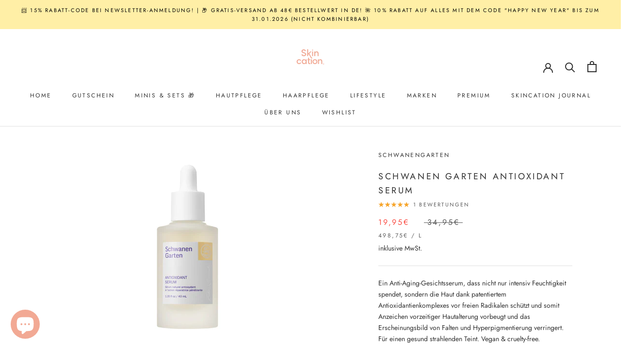

--- FILE ---
content_type: text/html; charset=utf-8
request_url: https://skincation.com/products/schwanengarten-antioxidant-facial-serum
body_size: 47214
content:
<!doctype html>

<html class="no-js" lang="de">
  <script type="text/javascript" src="https://cdn.weglot.com/weglot.min.js"></script>
<script>
    Weglot.initialize({
        api_key: 'wg_cc3375131485074c1f53e1e4321f39b86'
    });
</script>
  <head>
    <meta charset="utf-8"> 
    <meta http-equiv="X-UA-Compatible" content="IE=edge,chrome=1">
    <meta name="viewport" content="width=device-width, initial-scale=1.0, height=device-height, minimum-scale=1.0, maximum-scale=1.0">
    <meta name="theme-color" content="">

    <title>
      SCHWANEN GARTEN Antioxidant Serum &ndash; Skincation
    </title><meta name="description" content="SCHWANEN GARTEN Antioxidant Serum - Ein Anti-Aging-Gesichtsserum, dass nicht nur intensiv Feuchtigkeit spendet, sondern die Haut dank patentiertem Antioxidantienkomplexes vor freien Radikalen schützt und somit Anzeichen vorzeitiger Hautalterung vorbeugt und das Erscheinungsbild von Falten und Hyperpigmentierung verringert. Vegan &amp; cruelty-free. Ein Serum reich an Antioxidantien für intensive Hydratation, das der Haut einen strahlenden Glow verleiht. Das Schwanen Garten Antioxidant Serum stärkt die natürliche Barriere der Haut, fördert einen gesund aussehenden Teint und mindert das Erscheinungsbild von feinen Linien und Fältchen. Hergestellt mit einem exklusiven, aus natürlichen Inhaltsstoffen gewonnenen, Antioxidantien-Komplex, der von Schwanengarten Laboratory eigens entwickelt wurde und effektiv vor durch freie Radikale verursachte Zellschäden schützt und dadurch vorzeitiger Hautalterung vorbeugt. Von Wissenschaftlern entwickelt. Geeignet für alle Hauttypen.Cruelty-Free. Made in Korea. Hero Ingredients SG Antioxidant Source™-Komplex, der nach jahrzehntelanger Forschung und mit viel Liebe von ihren Gründern entwickelt wurde. Hilft bei Hyperpigmentierung, dunklen Flecken, feinen Linien und Fältchen. Warum wir es lieben Wir lieben den dezenten natürlichen Duft mit leichten Lavendelnoten, der charakteristisch ist für alle Schwanengarten-Produkte.Die beiden Gründer von Schwanen Garten, zwei Wissenschaftler, die sich seit Jahrzehnten mit dem Thema der körpereigenen Immunität und Antioxidantien beschäftigen, stehen noch heute täglich im Labor und entwickeln alle Produkte der Marke selbst. Während dieses Prozesses setzen sie immer wieder auf Feedback von Konsumenten und Partnern (wie zum Beispiel Skincation), bevor ein neues Produkt letztendlich auf den Markt gebracht wird. Sie bauen außerdem heute viele Inhaltsstoffe organisch auf einem eigenen Stück Land außerhalb Seouls in unberührter Natur an."><link rel="canonical" href="https://skincation.com/products/schwanengarten-antioxidant-facial-serum"><link rel="shortcut icon" href="//skincation.com/cdn/shop/files/Favicon_96x.png?v=1649842418" type="image/png"><meta property="og:type" content="product">
  <meta property="og:title" content="SCHWANEN GARTEN Antioxidant Serum"><meta property="og:image" content="http://skincation.com/cdn/shop/products/SchwanenGarten_Serum40ml.jpg?v=1642369874">
    <meta property="og:image:secure_url" content="https://skincation.com/cdn/shop/products/SchwanenGarten_Serum40ml.jpg?v=1642369874">
    <meta property="og:image:width" content="1900">
    <meta property="og:image:height" content="1900"><meta property="product:price:amount" content="19,95">
  <meta property="product:price:currency" content="EUR"><meta property="og:description" content="SCHWANEN GARTEN Antioxidant Serum - Ein Anti-Aging-Gesichtsserum, dass nicht nur intensiv Feuchtigkeit spendet, sondern die Haut dank patentiertem Antioxidantienkomplexes vor freien Radikalen schützt und somit Anzeichen vorzeitiger Hautalterung vorbeugt und das Erscheinungsbild von Falten und Hyperpigmentierung verringert. Vegan &amp; cruelty-free. Ein Serum reich an Antioxidantien für intensive Hydratation, das der Haut einen strahlenden Glow verleiht. Das Schwanen Garten Antioxidant Serum stärkt die natürliche Barriere der Haut, fördert einen gesund aussehenden Teint und mindert das Erscheinungsbild von feinen Linien und Fältchen. Hergestellt mit einem exklusiven, aus natürlichen Inhaltsstoffen gewonnenen, Antioxidantien-Komplex, der von Schwanengarten Laboratory eigens entwickelt wurde und effektiv vor durch freie Radikale verursachte Zellschäden schützt und dadurch vorzeitiger Hautalterung vorbeugt. Von Wissenschaftlern entwickelt. Geeignet für alle Hauttypen.Cruelty-Free. Made in Korea. Hero Ingredients SG Antioxidant Source™-Komplex, der nach jahrzehntelanger Forschung und mit viel Liebe von ihren Gründern entwickelt wurde. Hilft bei Hyperpigmentierung, dunklen Flecken, feinen Linien und Fältchen. Warum wir es lieben Wir lieben den dezenten natürlichen Duft mit leichten Lavendelnoten, der charakteristisch ist für alle Schwanengarten-Produkte.Die beiden Gründer von Schwanen Garten, zwei Wissenschaftler, die sich seit Jahrzehnten mit dem Thema der körpereigenen Immunität und Antioxidantien beschäftigen, stehen noch heute täglich im Labor und entwickeln alle Produkte der Marke selbst. Während dieses Prozesses setzen sie immer wieder auf Feedback von Konsumenten und Partnern (wie zum Beispiel Skincation), bevor ein neues Produkt letztendlich auf den Markt gebracht wird. Sie bauen außerdem heute viele Inhaltsstoffe organisch auf einem eigenen Stück Land außerhalb Seouls in unberührter Natur an."><meta property="og:url" content="https://skincation.com/products/schwanengarten-antioxidant-facial-serum">
<meta property="og:site_name" content="Skincation"><meta name="twitter:card" content="summary"><meta name="twitter:title" content="SCHWANEN GARTEN Antioxidant Serum">
  <meta name="twitter:description" content="SCHWANEN GARTEN Antioxidant Serum Inhalt: 40 ml Ein Serum reich an Antioxidantien für intensive Hydratation, das der Haut einen strahlenden Glow verleiht. Es stärkt die natürliche Barriere der Haut, fördert einen gesund aussehenden Teint und mindert das Erscheinungsbild von feinen Linien und Fältchen. Hergestellt mit einem exklusiven, aus natürlichen Inhaltsstoffen gewonnenen, Antioxidantien-Komplex, der von Schwanengarten Laboratory eigens entwickelt wurde und effektiv vor durch freie Radikale verursachte Zellschäden schützt und dadurch vorzeitiger Hautalterung vorbeugt. Von Wissenschaftlern entwickelt.Geeignet für alle Hauttypen.Cruelty-Free. Made in Korea. Hero Ingredients SG Antioxidant Source™-Komplex, der nach jahrzehntelanger Forschung und mit viel Liebe von ihren Gründern entwickelt wurde. Hilft bei Hyperpigmentierung, dunklen Flecken, feinen Linien und Fältchen. Warum wir es lieben Wir lieben den dezenten natürlichen Duft mit leichten Lavendelnoten, der charakteristisch ist für alle Schwanengarten-Produkte.Die beiden Gründer von Schwanen Garten, zwei Wissenschaftler, die sich seit Jahrzehnten mit">
  <meta name="twitter:image" content="https://skincation.com/cdn/shop/products/SchwanenGarten_Serum40ml_600x600_crop_center.jpg?v=1642369874">
    <style>
  @font-face {
  font-family: Jost;
  font-weight: 400;
  font-style: normal;
  font-display: fallback;
  src: url("//skincation.com/cdn/fonts/jost/jost_n4.d47a1b6347ce4a4c9f437608011273009d91f2b7.woff2") format("woff2"),
       url("//skincation.com/cdn/fonts/jost/jost_n4.791c46290e672b3f85c3d1c651ef2efa3819eadd.woff") format("woff");
}

  @font-face {
  font-family: Jost;
  font-weight: 400;
  font-style: normal;
  font-display: fallback;
  src: url("//skincation.com/cdn/fonts/jost/jost_n4.d47a1b6347ce4a4c9f437608011273009d91f2b7.woff2") format("woff2"),
       url("//skincation.com/cdn/fonts/jost/jost_n4.791c46290e672b3f85c3d1c651ef2efa3819eadd.woff") format("woff");
}


  @font-face {
  font-family: Jost;
  font-weight: 700;
  font-style: normal;
  font-display: fallback;
  src: url("//skincation.com/cdn/fonts/jost/jost_n7.921dc18c13fa0b0c94c5e2517ffe06139c3615a3.woff2") format("woff2"),
       url("//skincation.com/cdn/fonts/jost/jost_n7.cbfc16c98c1e195f46c536e775e4e959c5f2f22b.woff") format("woff");
}

  @font-face {
  font-family: Jost;
  font-weight: 400;
  font-style: italic;
  font-display: fallback;
  src: url("//skincation.com/cdn/fonts/jost/jost_i4.b690098389649750ada222b9763d55796c5283a5.woff2") format("woff2"),
       url("//skincation.com/cdn/fonts/jost/jost_i4.fd766415a47e50b9e391ae7ec04e2ae25e7e28b0.woff") format("woff");
}

  @font-face {
  font-family: Jost;
  font-weight: 700;
  font-style: italic;
  font-display: fallback;
  src: url("//skincation.com/cdn/fonts/jost/jost_i7.d8201b854e41e19d7ed9b1a31fe4fe71deea6d3f.woff2") format("woff2"),
       url("//skincation.com/cdn/fonts/jost/jost_i7.eae515c34e26b6c853efddc3fc0c552e0de63757.woff") format("woff");
}


  :root {
    --heading-font-family : Jost, sans-serif;
    --heading-font-weight : 400;
    --heading-font-style  : normal;

    --text-font-family : Jost, sans-serif;
    --text-font-weight : 400;
    --text-font-style  : normal;

    --base-text-font-size   : 14px;
    --default-text-font-size: 14px;--background          : #ffffff;
    --background-rgb      : 255, 255, 255;
    --light-background    : #ffffff;
    --light-background-rgb: 255, 255, 255;
    --heading-color       : #303030;
    --text-color          : #303030;
    --text-color-rgb      : 48, 48, 48;
    --text-color-light    : #595959;
    --text-color-light-rgb: 89, 89, 89;
    --link-color          : #000000;
    --link-color-rgb      : 0, 0, 0;
    --border-color        : #e0e0e0;
    --border-color-rgb    : 224, 224, 224;

    --button-background    : #ffefa6;
    --button-background-rgb: 255, 239, 166;
    --button-text-color    : #303030;

    --header-background       : #ffffff;
    --header-heading-color    : #303030;
    --header-light-text-color : #595959;
    --header-border-color     : #e0e0e0;

    --footer-background    : #ffffff;
    --footer-text-color    : #595959;
    --footer-heading-color : #303030;
    --footer-border-color  : #e6e6e6;

    --navigation-background      : #ffffff;
    --navigation-background-rgb  : 255, 255, 255;
    --navigation-text-color      : #303030;
    --navigation-text-color-light: rgba(48, 48, 48, 0.5);
    --navigation-border-color    : rgba(48, 48, 48, 0.25);

    --newsletter-popup-background     : #ffffff;
    --newsletter-popup-text-color     : #303030;
    --newsletter-popup-text-color-rgb : 48, 48, 48;

    --secondary-elements-background       : #ffefa6;
    --secondary-elements-background-rgb   : 255, 239, 166;
    --secondary-elements-text-color       : #303030;
    --secondary-elements-text-color-light : rgba(48, 48, 48, 0.5);
    --secondary-elements-border-color     : rgba(48, 48, 48, 0.25);

    --product-sale-price-color    : #f94c43;
    --product-sale-price-color-rgb: 249, 76, 67;
    --product-star-rating: #f6a429;

    /* Shopify related variables */
    --payment-terms-background-color: #ffffff;

    /* Products */

    --horizontal-spacing-four-products-per-row: 60px;
        --horizontal-spacing-two-products-per-row : 60px;

    --vertical-spacing-four-products-per-row: 80px;
        --vertical-spacing-two-products-per-row : 100px;

    /* Animation */
    --drawer-transition-timing: cubic-bezier(0.645, 0.045, 0.355, 1);
    --header-base-height: 80px; /* We set a default for browsers that do not support CSS variables */

    /* Cursors */
    --cursor-zoom-in-svg    : url(//skincation.com/cdn/shop/t/16/assets/cursor-zoom-in.svg?v=169337020044000511451681481001);
    --cursor-zoom-in-2x-svg : url(//skincation.com/cdn/shop/t/16/assets/cursor-zoom-in-2x.svg?v=163885027072013793871681481001);
  }
</style>

<script>
  // IE11 does not have support for CSS variables, so we have to polyfill them
  if (!(((window || {}).CSS || {}).supports && window.CSS.supports('(--a: 0)'))) {
    const script = document.createElement('script');
    script.type = 'text/javascript';
    script.src = 'https://cdn.jsdelivr.net/npm/css-vars-ponyfill@2';
    script.onload = function() {
      cssVars({});
    };

    document.getElementsByTagName('head')[0].appendChild(script);
  }
</script>

    <script>window.performance && window.performance.mark && window.performance.mark('shopify.content_for_header.start');</script><meta name="facebook-domain-verification" content="smm2npj9cz94rsc5ebx0shcdh3v7ey">
<meta name="facebook-domain-verification" content="7g14uxocv6b57fbjqllermkgr94bak">
<meta name="google-site-verification" content="P-GK-4jrPX6Og8x8KsK6GiSkCqaB8GXSQYIyP2y6B1c">
<meta id="shopify-digital-wallet" name="shopify-digital-wallet" content="/26725056563/digital_wallets/dialog">
<meta name="shopify-checkout-api-token" content="4e01f0324a1bc9f44d4c323e3d69cfa7">
<meta id="in-context-paypal-metadata" data-shop-id="26725056563" data-venmo-supported="false" data-environment="production" data-locale="de_DE" data-paypal-v4="true" data-currency="EUR">
<link rel="alternate" type="application/json+oembed" href="https://skincation.com/products/schwanengarten-antioxidant-facial-serum.oembed">
<script async="async" src="/checkouts/internal/preloads.js?locale=de-DE"></script>
<link rel="preconnect" href="https://shop.app" crossorigin="anonymous">
<script async="async" src="https://shop.app/checkouts/internal/preloads.js?locale=de-DE&shop_id=26725056563" crossorigin="anonymous"></script>
<script id="apple-pay-shop-capabilities" type="application/json">{"shopId":26725056563,"countryCode":"DE","currencyCode":"EUR","merchantCapabilities":["supports3DS"],"merchantId":"gid:\/\/shopify\/Shop\/26725056563","merchantName":"Skincation","requiredBillingContactFields":["postalAddress","email"],"requiredShippingContactFields":["postalAddress","email"],"shippingType":"shipping","supportedNetworks":["visa","maestro","masterCard","amex"],"total":{"type":"pending","label":"Skincation","amount":"1.00"},"shopifyPaymentsEnabled":true,"supportsSubscriptions":true}</script>
<script id="shopify-features" type="application/json">{"accessToken":"4e01f0324a1bc9f44d4c323e3d69cfa7","betas":["rich-media-storefront-analytics"],"domain":"skincation.com","predictiveSearch":true,"shopId":26725056563,"locale":"de"}</script>
<script>var Shopify = Shopify || {};
Shopify.shop = "skincation.myshopify.com";
Shopify.locale = "de";
Shopify.currency = {"active":"EUR","rate":"1.0"};
Shopify.country = "DE";
Shopify.theme = {"name":"Updated copy of Prestige (Brian Edit)","id":143194915081,"schema_name":"Prestige","schema_version":"6.0.0","theme_store_id":855,"role":"main"};
Shopify.theme.handle = "null";
Shopify.theme.style = {"id":null,"handle":null};
Shopify.cdnHost = "skincation.com/cdn";
Shopify.routes = Shopify.routes || {};
Shopify.routes.root = "/";</script>
<script type="module">!function(o){(o.Shopify=o.Shopify||{}).modules=!0}(window);</script>
<script>!function(o){function n(){var o=[];function n(){o.push(Array.prototype.slice.apply(arguments))}return n.q=o,n}var t=o.Shopify=o.Shopify||{};t.loadFeatures=n(),t.autoloadFeatures=n()}(window);</script>
<script>
  window.ShopifyPay = window.ShopifyPay || {};
  window.ShopifyPay.apiHost = "shop.app\/pay";
  window.ShopifyPay.redirectState = null;
</script>
<script id="shop-js-analytics" type="application/json">{"pageType":"product"}</script>
<script defer="defer" async type="module" src="//skincation.com/cdn/shopifycloud/shop-js/modules/v2/client.init-shop-cart-sync_HUjMWWU5.de.esm.js"></script>
<script defer="defer" async type="module" src="//skincation.com/cdn/shopifycloud/shop-js/modules/v2/chunk.common_QpfDqRK1.esm.js"></script>
<script type="module">
  await import("//skincation.com/cdn/shopifycloud/shop-js/modules/v2/client.init-shop-cart-sync_HUjMWWU5.de.esm.js");
await import("//skincation.com/cdn/shopifycloud/shop-js/modules/v2/chunk.common_QpfDqRK1.esm.js");

  window.Shopify.SignInWithShop?.initShopCartSync?.({"fedCMEnabled":true,"windoidEnabled":true});

</script>
<script>
  window.Shopify = window.Shopify || {};
  if (!window.Shopify.featureAssets) window.Shopify.featureAssets = {};
  window.Shopify.featureAssets['shop-js'] = {"shop-cart-sync":["modules/v2/client.shop-cart-sync_ByUgVWtJ.de.esm.js","modules/v2/chunk.common_QpfDqRK1.esm.js"],"init-fed-cm":["modules/v2/client.init-fed-cm_CVqhkk-1.de.esm.js","modules/v2/chunk.common_QpfDqRK1.esm.js"],"shop-button":["modules/v2/client.shop-button_B0pFlqys.de.esm.js","modules/v2/chunk.common_QpfDqRK1.esm.js"],"shop-cash-offers":["modules/v2/client.shop-cash-offers_CaaeZ5wd.de.esm.js","modules/v2/chunk.common_QpfDqRK1.esm.js","modules/v2/chunk.modal_CS8dP9kO.esm.js"],"init-windoid":["modules/v2/client.init-windoid_B-gyVqfY.de.esm.js","modules/v2/chunk.common_QpfDqRK1.esm.js"],"shop-toast-manager":["modules/v2/client.shop-toast-manager_DgTeluS3.de.esm.js","modules/v2/chunk.common_QpfDqRK1.esm.js"],"init-shop-email-lookup-coordinator":["modules/v2/client.init-shop-email-lookup-coordinator_C5I212n4.de.esm.js","modules/v2/chunk.common_QpfDqRK1.esm.js"],"init-shop-cart-sync":["modules/v2/client.init-shop-cart-sync_HUjMWWU5.de.esm.js","modules/v2/chunk.common_QpfDqRK1.esm.js"],"avatar":["modules/v2/client.avatar_BTnouDA3.de.esm.js"],"pay-button":["modules/v2/client.pay-button_CJaF-UDc.de.esm.js","modules/v2/chunk.common_QpfDqRK1.esm.js"],"init-customer-accounts":["modules/v2/client.init-customer-accounts_BI_wUvuR.de.esm.js","modules/v2/client.shop-login-button_DTPR4l75.de.esm.js","modules/v2/chunk.common_QpfDqRK1.esm.js","modules/v2/chunk.modal_CS8dP9kO.esm.js"],"init-shop-for-new-customer-accounts":["modules/v2/client.init-shop-for-new-customer-accounts_C4qR5Wl-.de.esm.js","modules/v2/client.shop-login-button_DTPR4l75.de.esm.js","modules/v2/chunk.common_QpfDqRK1.esm.js","modules/v2/chunk.modal_CS8dP9kO.esm.js"],"shop-login-button":["modules/v2/client.shop-login-button_DTPR4l75.de.esm.js","modules/v2/chunk.common_QpfDqRK1.esm.js","modules/v2/chunk.modal_CS8dP9kO.esm.js"],"init-customer-accounts-sign-up":["modules/v2/client.init-customer-accounts-sign-up_SG5gYFpP.de.esm.js","modules/v2/client.shop-login-button_DTPR4l75.de.esm.js","modules/v2/chunk.common_QpfDqRK1.esm.js","modules/v2/chunk.modal_CS8dP9kO.esm.js"],"shop-follow-button":["modules/v2/client.shop-follow-button_CmMsyvrH.de.esm.js","modules/v2/chunk.common_QpfDqRK1.esm.js","modules/v2/chunk.modal_CS8dP9kO.esm.js"],"checkout-modal":["modules/v2/client.checkout-modal_tfCxQqrq.de.esm.js","modules/v2/chunk.common_QpfDqRK1.esm.js","modules/v2/chunk.modal_CS8dP9kO.esm.js"],"lead-capture":["modules/v2/client.lead-capture_Ccz5Zm6k.de.esm.js","modules/v2/chunk.common_QpfDqRK1.esm.js","modules/v2/chunk.modal_CS8dP9kO.esm.js"],"shop-login":["modules/v2/client.shop-login_BfivnucW.de.esm.js","modules/v2/chunk.common_QpfDqRK1.esm.js","modules/v2/chunk.modal_CS8dP9kO.esm.js"],"payment-terms":["modules/v2/client.payment-terms_D2Mn0eFV.de.esm.js","modules/v2/chunk.common_QpfDqRK1.esm.js","modules/v2/chunk.modal_CS8dP9kO.esm.js"]};
</script>
<script>(function() {
  var isLoaded = false;
  function asyncLoad() {
    if (isLoaded) return;
    isLoaded = true;
    var urls = ["https:\/\/cdn.weglot.com\/weglot_script_tag.js?shop=skincation.myshopify.com","https:\/\/penidapify.com\/assets\/js\/app.js?shop=skincation.myshopify.com","https:\/\/static.klaviyo.com\/onsite\/js\/klaviyo.js?company_id=YdPp2L\u0026shop=skincation.myshopify.com","https:\/\/static.klaviyo.com\/onsite\/js\/klaviyo.js?company_id=YdPp2L\u0026shop=skincation.myshopify.com","https:\/\/cdn.nfcube.com\/7ac64d6829fb30569a0228a9fcc7f874.js?shop=skincation.myshopify.com","https:\/\/tseish-app.connect.trustedshops.com\/esc.js?apiBaseUrl=aHR0cHM6Ly90c2Vpc2gtYXBwLmNvbm5lY3QudHJ1c3RlZHNob3BzLmNvbQ==\u0026instanceId=c2tpbmNhdGlvbi5teXNob3BpZnkuY29t\u0026shop=skincation.myshopify.com","https:\/\/omnisnippet1.com\/platforms\/shopify.js?source=scriptTag\u0026v=2025-05-15T12\u0026shop=skincation.myshopify.com"];
    for (var i = 0; i < urls.length; i++) {
      var s = document.createElement('script');
      s.type = 'text/javascript';
      s.async = true;
      s.src = urls[i];
      var x = document.getElementsByTagName('script')[0];
      x.parentNode.insertBefore(s, x);
    }
  };
  if(window.attachEvent) {
    window.attachEvent('onload', asyncLoad);
  } else {
    window.addEventListener('load', asyncLoad, false);
  }
})();</script>
<script id="__st">var __st={"a":26725056563,"offset":3600,"reqid":"9f41d121-b58b-4aaa-933b-86eff2fd0229-1768691108","pageurl":"skincation.com\/products\/schwanengarten-antioxidant-facial-serum","u":"a820d17b29e2","p":"product","rtyp":"product","rid":6620350906419};</script>
<script>window.ShopifyPaypalV4VisibilityTracking = true;</script>
<script id="form-persister">!function(){'use strict';const t='contact',e='new_comment',n=[[t,t],['blogs',e],['comments',e],[t,'customer']],o='password',r='form_key',c=['recaptcha-v3-token','g-recaptcha-response','h-captcha-response',o],s=()=>{try{return window.sessionStorage}catch{return}},i='__shopify_v',u=t=>t.elements[r],a=function(){const t=[...n].map((([t,e])=>`form[action*='/${t}']:not([data-nocaptcha='true']) input[name='form_type'][value='${e}']`)).join(',');var e;return e=t,()=>e?[...document.querySelectorAll(e)].map((t=>t.form)):[]}();function m(t){const e=u(t);a().includes(t)&&(!e||!e.value)&&function(t){try{if(!s())return;!function(t){const e=s();if(!e)return;const n=u(t);if(!n)return;const o=n.value;o&&e.removeItem(o)}(t);const e=Array.from(Array(32),(()=>Math.random().toString(36)[2])).join('');!function(t,e){u(t)||t.append(Object.assign(document.createElement('input'),{type:'hidden',name:r})),t.elements[r].value=e}(t,e),function(t,e){const n=s();if(!n)return;const r=[...t.querySelectorAll(`input[type='${o}']`)].map((({name:t})=>t)),u=[...c,...r],a={};for(const[o,c]of new FormData(t).entries())u.includes(o)||(a[o]=c);n.setItem(e,JSON.stringify({[i]:1,action:t.action,data:a}))}(t,e)}catch(e){console.error('failed to persist form',e)}}(t)}const f=t=>{if('true'===t.dataset.persistBound)return;const e=function(t,e){const n=function(t){return'function'==typeof t.submit?t.submit:HTMLFormElement.prototype.submit}(t).bind(t);return function(){let t;return()=>{t||(t=!0,(()=>{try{e(),n()}catch(t){(t=>{console.error('form submit failed',t)})(t)}})(),setTimeout((()=>t=!1),250))}}()}(t,(()=>{m(t)}));!function(t,e){if('function'==typeof t.submit&&'function'==typeof e)try{t.submit=e}catch{}}(t,e),t.addEventListener('submit',(t=>{t.preventDefault(),e()})),t.dataset.persistBound='true'};!function(){function t(t){const e=(t=>{const e=t.target;return e instanceof HTMLFormElement?e:e&&e.form})(t);e&&m(e)}document.addEventListener('submit',t),document.addEventListener('DOMContentLoaded',(()=>{const e=a();for(const t of e)f(t);var n;n=document.body,new window.MutationObserver((t=>{for(const e of t)if('childList'===e.type&&e.addedNodes.length)for(const t of e.addedNodes)1===t.nodeType&&'FORM'===t.tagName&&a().includes(t)&&f(t)})).observe(n,{childList:!0,subtree:!0,attributes:!1}),document.removeEventListener('submit',t)}))}()}();</script>
<script integrity="sha256-4kQ18oKyAcykRKYeNunJcIwy7WH5gtpwJnB7kiuLZ1E=" data-source-attribution="shopify.loadfeatures" defer="defer" src="//skincation.com/cdn/shopifycloud/storefront/assets/storefront/load_feature-a0a9edcb.js" crossorigin="anonymous"></script>
<script crossorigin="anonymous" defer="defer" src="//skincation.com/cdn/shopifycloud/storefront/assets/shopify_pay/storefront-65b4c6d7.js?v=20250812"></script>
<script data-source-attribution="shopify.dynamic_checkout.dynamic.init">var Shopify=Shopify||{};Shopify.PaymentButton=Shopify.PaymentButton||{isStorefrontPortableWallets:!0,init:function(){window.Shopify.PaymentButton.init=function(){};var t=document.createElement("script");t.src="https://skincation.com/cdn/shopifycloud/portable-wallets/latest/portable-wallets.de.js",t.type="module",document.head.appendChild(t)}};
</script>
<script data-source-attribution="shopify.dynamic_checkout.buyer_consent">
  function portableWalletsHideBuyerConsent(e){var t=document.getElementById("shopify-buyer-consent"),n=document.getElementById("shopify-subscription-policy-button");t&&n&&(t.classList.add("hidden"),t.setAttribute("aria-hidden","true"),n.removeEventListener("click",e))}function portableWalletsShowBuyerConsent(e){var t=document.getElementById("shopify-buyer-consent"),n=document.getElementById("shopify-subscription-policy-button");t&&n&&(t.classList.remove("hidden"),t.removeAttribute("aria-hidden"),n.addEventListener("click",e))}window.Shopify?.PaymentButton&&(window.Shopify.PaymentButton.hideBuyerConsent=portableWalletsHideBuyerConsent,window.Shopify.PaymentButton.showBuyerConsent=portableWalletsShowBuyerConsent);
</script>
<script>
  function portableWalletsCleanup(e){e&&e.src&&console.error("Failed to load portable wallets script "+e.src);var t=document.querySelectorAll("shopify-accelerated-checkout .shopify-payment-button__skeleton, shopify-accelerated-checkout-cart .wallet-cart-button__skeleton"),e=document.getElementById("shopify-buyer-consent");for(let e=0;e<t.length;e++)t[e].remove();e&&e.remove()}function portableWalletsNotLoadedAsModule(e){e instanceof ErrorEvent&&"string"==typeof e.message&&e.message.includes("import.meta")&&"string"==typeof e.filename&&e.filename.includes("portable-wallets")&&(window.removeEventListener("error",portableWalletsNotLoadedAsModule),window.Shopify.PaymentButton.failedToLoad=e,"loading"===document.readyState?document.addEventListener("DOMContentLoaded",window.Shopify.PaymentButton.init):window.Shopify.PaymentButton.init())}window.addEventListener("error",portableWalletsNotLoadedAsModule);
</script>

<script type="module" src="https://skincation.com/cdn/shopifycloud/portable-wallets/latest/portable-wallets.de.js" onError="portableWalletsCleanup(this)" crossorigin="anonymous"></script>
<script nomodule>
  document.addEventListener("DOMContentLoaded", portableWalletsCleanup);
</script>

<link id="shopify-accelerated-checkout-styles" rel="stylesheet" media="screen" href="https://skincation.com/cdn/shopifycloud/portable-wallets/latest/accelerated-checkout-backwards-compat.css" crossorigin="anonymous">
<style id="shopify-accelerated-checkout-cart">
        #shopify-buyer-consent {
  margin-top: 1em;
  display: inline-block;
  width: 100%;
}

#shopify-buyer-consent.hidden {
  display: none;
}

#shopify-subscription-policy-button {
  background: none;
  border: none;
  padding: 0;
  text-decoration: underline;
  font-size: inherit;
  cursor: pointer;
}

#shopify-subscription-policy-button::before {
  box-shadow: none;
}

      </style>

<script>window.performance && window.performance.mark && window.performance.mark('shopify.content_for_header.end');</script>

    <link rel="stylesheet" href="//skincation.com/cdn/shop/t/16/assets/theme.css?v=156447028736477231991681480985">

    <script>// This allows to expose several variables to the global scope, to be used in scripts
      window.theme = {
        pageType: "product",
        moneyFormat: "{{amount_with_comma_separator}}€",
        moneyWithCurrencyFormat: "{{amount_with_comma_separator}}€ EUR",
        currencyCodeEnabled: false,
        productImageSize: "square",
        searchMode: "product,page",
        showPageTransition: true,
        showElementStaggering: false,
        showImageZooming: true
      };

      window.routes = {
        rootUrl: "\/",
        rootUrlWithoutSlash: '',
        cartUrl: "\/cart",
        cartAddUrl: "\/cart\/add",
        cartChangeUrl: "\/cart\/change",
        searchUrl: "\/search",
        productRecommendationsUrl: "\/recommendations\/products"
      };

      window.languages = {
        cartAddNote: "Bestellnotiz hinzufügen",
        cartEditNote: "Bestellnotiz bearbeiten",
        productImageLoadingError: "Dieses Bild konnte nicht geladen werden. Bitte versuche die Seite neu zu laden.",
        productFormAddToCart: "In den Warenkorb",
        productFormUnavailable: "Nicht verfügbar",
        productFormSoldOut: "Sold out \/ Ausverkauft",
        shippingEstimatorOneResult: "1 Option verfügbar:",
        shippingEstimatorMoreResults: "{{count}} Optionen verfügbar:",
        shippingEstimatorNoResults: "Es konnte kein Versand gefunden werden"
      };

      window.lazySizesConfig = {
        loadHidden: false,
        hFac: 0.5,
        expFactor: 2,
        ricTimeout: 150,
        lazyClass: 'Image--lazyLoad',
        loadingClass: 'Image--lazyLoading',
        loadedClass: 'Image--lazyLoaded'
      };

      document.documentElement.className = document.documentElement.className.replace('no-js', 'js');
      document.documentElement.style.setProperty('--window-height', window.innerHeight + 'px');

      // We do a quick detection of some features (we could use Modernizr but for so little...)
      (function() {
        document.documentElement.className += ((window.CSS && window.CSS.supports('(position: sticky) or (position: -webkit-sticky)')) ? ' supports-sticky' : ' no-supports-sticky');
        document.documentElement.className += (window.matchMedia('(-moz-touch-enabled: 1), (hover: none)')).matches ? ' no-supports-hover' : ' supports-hover';
      }());

      
    </script>

    <script src="//skincation.com/cdn/shop/t/16/assets/lazysizes.min.js?v=174358363404432586981681480985" async></script><script src="//skincation.com/cdn/shop/t/16/assets/libs.min.js?v=26178543184394469741681480985" defer></script>
    <script src="//skincation.com/cdn/shop/t/16/assets/theme.js?v=24122939957690793171681480985" defer></script>
    <script src="//skincation.com/cdn/shop/t/16/assets/custom.js?v=183944157590872491501681480985" defer></script>

    <script>
      (function () {
        window.onpageshow = function() {
          if (window.theme.showPageTransition) {
            var pageTransition = document.querySelector('.PageTransition');

            if (pageTransition) {
              pageTransition.style.visibility = 'visible';
              pageTransition.style.opacity = '0';
            }
          }

          // When the page is loaded from the cache, we have to reload the cart content
          document.documentElement.dispatchEvent(new CustomEvent('cart:refresh', {
            bubbles: true
          }));
        };
      })();
    </script>

    
  <script type="application/ld+json">
  {
    "@context": "http://schema.org",
    "@type": "Product",
    "offers": [{
          "@type": "Offer",
          "name": "Default Title",
          "availability":"https://schema.org/OutOfStock",
          "price": 19.95,
          "priceCurrency": "EUR",
          "priceValidUntil": "2026-01-28","sku": "SGWA-04SR01","url": "/products/schwanengarten-antioxidant-facial-serum?variant=39594879090739"
        }
],"aggregateRating": {
        "@type": "AggregateRating",
        "ratingValue": "5.0",
        "reviewCount": "1",
        "worstRating": "1.0",
        "bestRating": "5.0"
      },
      "gtin13": "8809623600060",
      "productId": "8809623600060",
    "brand": {
      "name": "Schwanengarten"
    },
    "name": "SCHWANEN GARTEN Antioxidant Serum",
    "description": "SCHWANEN GARTEN Antioxidant Serum\nInhalt: 40 ml\nEin Serum reich an Antioxidantien für intensive Hydratation, das der Haut einen strahlenden Glow verleiht.\nEs stärkt die natürliche Barriere der Haut, fördert einen gesund aussehenden Teint und mindert das Erscheinungsbild von feinen Linien und Fältchen.\nHergestellt mit einem exklusiven, aus natürlichen Inhaltsstoffen gewonnenen, Antioxidantien-Komplex, der von Schwanengarten Laboratory eigens entwickelt wurde und effektiv vor durch freie Radikale verursachte Zellschäden schützt und dadurch vorzeitiger Hautalterung vorbeugt.\nVon Wissenschaftlern entwickelt.Geeignet für alle Hauttypen.Cruelty-Free. Made in Korea.\nHero Ingredients\n\nSG Antioxidant Source™-Komplex, der nach jahrzehntelanger Forschung und mit viel Liebe von ihren Gründern entwickelt wurde. Hilft bei Hyperpigmentierung, dunklen Flecken, feinen Linien und Fältchen.\n\nWarum wir es lieben\nWir lieben den dezenten natürlichen Duft mit leichten Lavendelnoten, der charakteristisch ist für alle Schwanengarten-Produkte.Die beiden Gründer von Schwanen Garten, zwei Wissenschaftler, die sich seit Jahrzehnten mit dem Thema der körpereigenen Immunität und Antioxidantien beschäftigen, stehen noch heute täglich im Labor und entwickeln alle Produkte der Marke selbst. Während dieses Prozesses setzen sie immer wieder auf Feedback von Konsumenten und Partnern (wie zum Beispiel Skincation), bevor ein neues Produkt letztendlich auf den Markt gebracht wird. Sie bauen außerdem heute viele Inhaltsstoffe organisch auf einem eigenen Stück Land außerhalb Seouls in unberührter Natur an.\n \n",
    "category": "",
    "url": "/products/schwanengarten-antioxidant-facial-serum",
    "sku": "SGWA-04SR01",
    "image": {
      "@type": "ImageObject",
      "url": "https://skincation.com/cdn/shop/products/SchwanenGarten_Serum40ml_1024x.jpg?v=1642369874",
      "image": "https://skincation.com/cdn/shop/products/SchwanenGarten_Serum40ml_1024x.jpg?v=1642369874",
      "name": "SCHWANEN GARTEN Antioxidant Serum",
      "width": "1024",
      "height": "1024"
    }
  }
  </script>



  <script type="application/ld+json">
  {
    "@context": "http://schema.org",
    "@type": "BreadcrumbList",
  "itemListElement": [{
      "@type": "ListItem",
      "position": 1,
      "name": "Home",
      "item": "https://skincation.com"
    },{
          "@type": "ListItem",
          "position": 2,
          "name": "SCHWANEN GARTEN Antioxidant Serum",
          "item": "https://skincation.com/products/schwanengarten-antioxidant-facial-serum"
        }]
  }
  </script>

  <!-- BEGIN app block: shopify://apps/eg-auto-add-to-cart/blocks/app-embed/0f7d4f74-1e89-4820-aec4-6564d7e535d2 -->










  
    <script
      async
      type="text/javascript"
      src="https://cdn.506.io/eg/script.js?shop=skincation.myshopify.com&v=7"
    ></script>
  



  <meta id="easygift-shop" itemid="c2hvcF8kXzE3Njg2OTExMDg=" content="{&quot;isInstalled&quot;:true,&quot;installedOn&quot;:&quot;2023-04-11T14:01:28.281Z&quot;,&quot;appVersion&quot;:&quot;3.0&quot;,&quot;subscriptionName&quot;:&quot;Standard&quot;,&quot;cartAnalytics&quot;:true,&quot;freeTrialEndsOn&quot;:null,&quot;settings&quot;:{&quot;reminderBannerStyle&quot;:{&quot;position&quot;:{&quot;horizontal&quot;:&quot;right&quot;,&quot;vertical&quot;:&quot;bottom&quot;},&quot;primaryColor&quot;:&quot;#000000&quot;,&quot;cssStyles&quot;:&quot;&quot;,&quot;headerText&quot;:&quot;&quot;,&quot;subHeaderText&quot;:&quot;&quot;,&quot;showImage&quot;:false,&quot;imageUrl&quot;:null,&quot;displayAfter&quot;:5,&quot;closingMode&quot;:&quot;doNotAutoClose&quot;,&quot;selfcloseAfter&quot;:5,&quot;reshowBannerAfter&quot;:&quot;everyNewSession&quot;},&quot;addedItemIdentifier&quot;:&quot;_Gifted&quot;,&quot;ignoreOtherAppLineItems&quot;:null,&quot;customVariantsInfoLifetimeMins&quot;:1440,&quot;redirectPath&quot;:null,&quot;ignoreNonStandardCartRequests&quot;:false,&quot;bannerStyle&quot;:{&quot;position&quot;:{&quot;horizontal&quot;:&quot;right&quot;,&quot;vertical&quot;:&quot;bottom&quot;},&quot;primaryColor&quot;:&quot;#000000&quot;,&quot;cssStyles&quot;:null},&quot;themePresetId&quot;:null,&quot;notificationStyle&quot;:{&quot;position&quot;:{&quot;horizontal&quot;:null,&quot;vertical&quot;:null},&quot;cssStyles&quot;:null,&quot;duration&quot;:null,&quot;hasCustomizations&quot;:false,&quot;primaryColor&quot;:null},&quot;fetchCartData&quot;:false,&quot;useLocalStorage&quot;:{&quot;enabled&quot;:false,&quot;expiryMinutes&quot;:null},&quot;popupStyle&quot;:{&quot;showProductLink&quot;:false,&quot;addButtonText&quot;:null,&quot;cssStyles&quot;:null,&quot;dismissButtonText&quot;:null,&quot;hasCustomizations&quot;:false,&quot;imageUrl&quot;:null,&quot;outOfStockButtonText&quot;:null,&quot;primaryColor&quot;:null,&quot;secondaryColor&quot;:null,&quot;subscriptionLabel&quot;:&quot;Subscription Plan&quot;},&quot;refreshAfterBannerClick&quot;:false,&quot;disableReapplyRules&quot;:false,&quot;disableReloadOnFailedAddition&quot;:false,&quot;autoReloadCartPage&quot;:false,&quot;ajaxRedirectPath&quot;:null,&quot;allowSimultaneousRequests&quot;:false,&quot;applyRulesOnCheckout&quot;:false,&quot;enableCartCtrlOverrides&quot;:true,&quot;scriptSettings&quot;:{&quot;branding&quot;:{&quot;show&quot;:false,&quot;removalRequestSent&quot;:null},&quot;productPageRedirection&quot;:{&quot;enabled&quot;:false,&quot;products&quot;:[],&quot;redirectionURL&quot;:&quot;\/&quot;},&quot;debugging&quot;:{&quot;enabled&quot;:false,&quot;enabledOn&quot;:null,&quot;stringifyObj&quot;:false},&quot;customCSS&quot;:null,&quot;delayUpdates&quot;:2000,&quot;decodePayload&quot;:false,&quot;hideAlertsOnFrontend&quot;:false,&quot;removeEGPropertyFromSplitActionLineItems&quot;:false,&quot;fetchProductInfoFromSavedDomain&quot;:false,&quot;enableBuyNowInterceptions&quot;:false,&quot;removeProductsAddedFromExpiredRules&quot;:false,&quot;useFinalPrice&quot;:false,&quot;hideGiftedPropertyText&quot;:false,&quot;fetchCartDataBeforeRequest&quot;:false}},&quot;translations&quot;:null,&quot;defaultLocale&quot;:&quot;de&quot;,&quot;shopDomain&quot;:&quot;skincation.com&quot;}">


<script defer>
  (async function() {
    try {

      const blockVersion = "v3"
      if (blockVersion != "v3") {
        return
      }

      let metaErrorFlag = false;
      if (metaErrorFlag) {
        return
      }

      // Parse metafields as JSON
      const metafields = {};

      // Process metafields in JavaScript
      let savedRulesArray = [];
      for (const [key, value] of Object.entries(metafields)) {
        if (value) {
          for (const prop in value) {
            // avoiding Object.Keys for performance gain -- no need to make an array of keys.
            savedRulesArray.push(value);
            break;
          }
        }
      }

      const metaTag = document.createElement('meta');
      metaTag.id = 'easygift-rules';
      metaTag.content = JSON.stringify(savedRulesArray);
      metaTag.setAttribute('itemid', 'cnVsZXNfJF8xNzY4NjkxMTA4');

      document.head.appendChild(metaTag);
      } catch (err) {
        
      }
  })();
</script>


  <script
    type="text/javascript"
    defer
  >

    (function () {
      try {
        window.EG_INFO = window.EG_INFO || {};
        var shopInfo = {"isInstalled":true,"installedOn":"2023-04-11T14:01:28.281Z","appVersion":"3.0","subscriptionName":"Standard","cartAnalytics":true,"freeTrialEndsOn":null,"settings":{"reminderBannerStyle":{"position":{"horizontal":"right","vertical":"bottom"},"primaryColor":"#000000","cssStyles":"","headerText":"","subHeaderText":"","showImage":false,"imageUrl":null,"displayAfter":5,"closingMode":"doNotAutoClose","selfcloseAfter":5,"reshowBannerAfter":"everyNewSession"},"addedItemIdentifier":"_Gifted","ignoreOtherAppLineItems":null,"customVariantsInfoLifetimeMins":1440,"redirectPath":null,"ignoreNonStandardCartRequests":false,"bannerStyle":{"position":{"horizontal":"right","vertical":"bottom"},"primaryColor":"#000000","cssStyles":null},"themePresetId":null,"notificationStyle":{"position":{"horizontal":null,"vertical":null},"cssStyles":null,"duration":null,"hasCustomizations":false,"primaryColor":null},"fetchCartData":false,"useLocalStorage":{"enabled":false,"expiryMinutes":null},"popupStyle":{"showProductLink":false,"addButtonText":null,"cssStyles":null,"dismissButtonText":null,"hasCustomizations":false,"imageUrl":null,"outOfStockButtonText":null,"primaryColor":null,"secondaryColor":null,"subscriptionLabel":"Subscription Plan"},"refreshAfterBannerClick":false,"disableReapplyRules":false,"disableReloadOnFailedAddition":false,"autoReloadCartPage":false,"ajaxRedirectPath":null,"allowSimultaneousRequests":false,"applyRulesOnCheckout":false,"enableCartCtrlOverrides":true,"scriptSettings":{"branding":{"show":false,"removalRequestSent":null},"productPageRedirection":{"enabled":false,"products":[],"redirectionURL":"\/"},"debugging":{"enabled":false,"enabledOn":null,"stringifyObj":false},"customCSS":null,"delayUpdates":2000,"decodePayload":false,"hideAlertsOnFrontend":false,"removeEGPropertyFromSplitActionLineItems":false,"fetchProductInfoFromSavedDomain":false,"enableBuyNowInterceptions":false,"removeProductsAddedFromExpiredRules":false,"useFinalPrice":false,"hideGiftedPropertyText":false,"fetchCartDataBeforeRequest":false}},"translations":null,"defaultLocale":"de","shopDomain":"skincation.com"};
        var productRedirectionEnabled = shopInfo.settings.scriptSettings.productPageRedirection.enabled;
        if (["Unlimited", "Enterprise"].includes(shopInfo.subscriptionName) && productRedirectionEnabled) {
          var products = shopInfo.settings.scriptSettings.productPageRedirection.products;
          if (products.length > 0) {
            var productIds = products.map(function(prod) {
              var productGid = prod.id;
              var productIdNumber = parseInt(productGid.split('/').pop());
              return productIdNumber;
            });
            var productInfo = {"id":6620350906419,"title":"SCHWANEN GARTEN Antioxidant Serum","handle":"schwanengarten-antioxidant-facial-serum","description":"\u003cp\u003eSCHWANEN GARTEN Antioxidant Serum\u003c\/p\u003e\n\u003cp\u003eInhalt: 40 ml\u003c\/p\u003e\n\u003cp\u003eEin Serum reich an Antioxidantien für intensive Hydratation, das der Haut einen strahlenden Glow verleiht.\u003cbr\u003e\u003c\/p\u003e\n\u003cp\u003eEs stärkt die natürliche Barriere der Haut, fördert einen gesund aussehenden Teint und mindert das Erscheinungsbild von feinen Linien und Fältchen.\u003cbr\u003e\u003c\/p\u003e\n\u003cp\u003eHergestellt mit einem exklusiven, aus natürlichen Inhaltsstoffen gewonnenen, Antioxidantien-Komplex, der von Schwanengarten Laboratory eigens entwickelt wurde und effektiv vor durch freie Radikale verursachte Zellschäden schützt und dadurch vorzeitiger Hautalterung vorbeugt.\u003c\/p\u003e\n\u003cp\u003eVon Wissenschaftlern entwickelt.\u003cbr\u003e\u003cbr\u003eGeeignet für alle Hauttypen.\u003cbr\u003e\u003cbr\u003eCruelty-Free. Made in Korea.\u003c\/p\u003e\n\u003cp\u003e\u003cstrong\u003eHero Ingredients\u003c\/strong\u003e\u003c\/p\u003e\n\u003cul\u003e\n\u003cli\u003eSG Antioxidant Source™-Komplex, der nach jahrzehntelanger Forschung und mit viel Liebe von ihren Gründern entwickelt wurde. Hilft bei Hyperpigmentierung, dunklen Flecken, feinen Linien und Fältchen.\u003c\/li\u003e\n\u003c\/ul\u003e\n\u003cp\u003e\u003cstrong\u003eWarum wir es lieben\u003c\/strong\u003e\u003c\/p\u003e\n\u003cp\u003eWir lieben den dezenten natürlichen Duft mit leichten Lavendelnoten, der charakteristisch ist für alle Schwanengarten-Produkte.\u003cbr\u003e\u003cbr\u003eDie beiden Gründer von \u003cspan data-mce-fragment=\"1\"\u003eSchwanen Garten\u003c\/span\u003e, zwei Wissenschaftler, die sich seit Jahrzehnten mit dem Thema der körpereigenen Immunität und Antioxidantien beschäftigen, stehen noch heute täglich im Labor und entwickeln alle Produkte der Marke selbst. Während dieses Prozesses setzen sie immer wieder auf Feedback von Konsumenten und Partnern (wie zum Beispiel Skincation), bevor ein neues Produkt letztendlich auf den Markt gebracht wird. Sie bauen außerdem heute viele Inhaltsstoffe organisch auf einem eigenen Stück Land außerhalb Seouls in unberührter Natur an.\u003c\/p\u003e\n\u003ch5\u003e\u003cstrong\u003e \u003c\/strong\u003e\u003c\/h5\u003e\n\u003cp\u003e\u003cbr data-mce-fragment=\"1\"\u003e\u003c\/p\u003e","published_at":"2021-10-27T21:20:25+02:00","created_at":"2021-10-27T21:20:23+02:00","vendor":"Schwanengarten","type":"","tags":[],"price":1995,"price_min":1995,"price_max":1995,"available":false,"price_varies":false,"compare_at_price":3495,"compare_at_price_min":3495,"compare_at_price_max":3495,"compare_at_price_varies":false,"variants":[{"id":39594879090739,"title":"Default Title","option1":"Default Title","option2":null,"option3":null,"sku":"SGWA-04SR01","requires_shipping":true,"taxable":true,"featured_image":null,"available":false,"name":"SCHWANEN GARTEN Antioxidant Serum","public_title":null,"options":["Default Title"],"price":1995,"weight":177,"compare_at_price":3495,"inventory_management":"shopify","barcode":"8809623600060","requires_selling_plan":false,"unit_price":49875,"unit_price_measurement":{"measured_type":"volume","quantity_value":"40.0","quantity_unit":"ml","reference_value":1,"reference_unit":"l"},"selling_plan_allocations":[]}],"images":["\/\/skincation.com\/cdn\/shop\/products\/SchwanenGarten_Serum40ml.jpg?v=1642369874","\/\/skincation.com\/cdn\/shop\/products\/SchwanenGarten_Serum40ml_Box.jpg?v=1642369874","\/\/skincation.com\/cdn\/shop\/products\/Serum_background.jpg?v=1650409401","\/\/skincation.com\/cdn\/shop\/products\/SWG-_0003_Serum.jpg?v=1650409402"],"featured_image":"\/\/skincation.com\/cdn\/shop\/products\/SchwanenGarten_Serum40ml.jpg?v=1642369874","options":["Title"],"media":[{"alt":null,"id":20871702020147,"position":1,"preview_image":{"aspect_ratio":1.0,"height":1900,"width":1900,"src":"\/\/skincation.com\/cdn\/shop\/products\/SchwanenGarten_Serum40ml.jpg?v=1642369874"},"aspect_ratio":1.0,"height":1900,"media_type":"image","src":"\/\/skincation.com\/cdn\/shop\/products\/SchwanenGarten_Serum40ml.jpg?v=1642369874","width":1900},{"alt":null,"id":20871702052915,"position":2,"preview_image":{"aspect_ratio":1.0,"height":1900,"width":1900,"src":"\/\/skincation.com\/cdn\/shop\/products\/SchwanenGarten_Serum40ml_Box.jpg?v=1642369874"},"aspect_ratio":1.0,"height":1900,"media_type":"image","src":"\/\/skincation.com\/cdn\/shop\/products\/SchwanenGarten_Serum40ml_Box.jpg?v=1642369874","width":1900},{"alt":null,"id":20649287385139,"position":3,"preview_image":{"aspect_ratio":1.0,"height":653,"width":653,"src":"\/\/skincation.com\/cdn\/shop\/products\/Serum_background.jpg?v=1650409401"},"aspect_ratio":1.0,"height":653,"media_type":"image","src":"\/\/skincation.com\/cdn\/shop\/products\/Serum_background.jpg?v=1650409401","width":653},{"alt":null,"id":20649287417907,"position":4,"preview_image":{"aspect_ratio":1.0,"height":1678,"width":1678,"src":"\/\/skincation.com\/cdn\/shop\/products\/SWG-_0003_Serum.jpg?v=1650409402"},"aspect_ratio":1.0,"height":1678,"media_type":"image","src":"\/\/skincation.com\/cdn\/shop\/products\/SWG-_0003_Serum.jpg?v=1650409402","width":1678}],"requires_selling_plan":false,"selling_plan_groups":[],"content":"\u003cp\u003eSCHWANEN GARTEN Antioxidant Serum\u003c\/p\u003e\n\u003cp\u003eInhalt: 40 ml\u003c\/p\u003e\n\u003cp\u003eEin Serum reich an Antioxidantien für intensive Hydratation, das der Haut einen strahlenden Glow verleiht.\u003cbr\u003e\u003c\/p\u003e\n\u003cp\u003eEs stärkt die natürliche Barriere der Haut, fördert einen gesund aussehenden Teint und mindert das Erscheinungsbild von feinen Linien und Fältchen.\u003cbr\u003e\u003c\/p\u003e\n\u003cp\u003eHergestellt mit einem exklusiven, aus natürlichen Inhaltsstoffen gewonnenen, Antioxidantien-Komplex, der von Schwanengarten Laboratory eigens entwickelt wurde und effektiv vor durch freie Radikale verursachte Zellschäden schützt und dadurch vorzeitiger Hautalterung vorbeugt.\u003c\/p\u003e\n\u003cp\u003eVon Wissenschaftlern entwickelt.\u003cbr\u003e\u003cbr\u003eGeeignet für alle Hauttypen.\u003cbr\u003e\u003cbr\u003eCruelty-Free. Made in Korea.\u003c\/p\u003e\n\u003cp\u003e\u003cstrong\u003eHero Ingredients\u003c\/strong\u003e\u003c\/p\u003e\n\u003cul\u003e\n\u003cli\u003eSG Antioxidant Source™-Komplex, der nach jahrzehntelanger Forschung und mit viel Liebe von ihren Gründern entwickelt wurde. Hilft bei Hyperpigmentierung, dunklen Flecken, feinen Linien und Fältchen.\u003c\/li\u003e\n\u003c\/ul\u003e\n\u003cp\u003e\u003cstrong\u003eWarum wir es lieben\u003c\/strong\u003e\u003c\/p\u003e\n\u003cp\u003eWir lieben den dezenten natürlichen Duft mit leichten Lavendelnoten, der charakteristisch ist für alle Schwanengarten-Produkte.\u003cbr\u003e\u003cbr\u003eDie beiden Gründer von \u003cspan data-mce-fragment=\"1\"\u003eSchwanen Garten\u003c\/span\u003e, zwei Wissenschaftler, die sich seit Jahrzehnten mit dem Thema der körpereigenen Immunität und Antioxidantien beschäftigen, stehen noch heute täglich im Labor und entwickeln alle Produkte der Marke selbst. Während dieses Prozesses setzen sie immer wieder auf Feedback von Konsumenten und Partnern (wie zum Beispiel Skincation), bevor ein neues Produkt letztendlich auf den Markt gebracht wird. Sie bauen außerdem heute viele Inhaltsstoffe organisch auf einem eigenen Stück Land außerhalb Seouls in unberührter Natur an.\u003c\/p\u003e\n\u003ch5\u003e\u003cstrong\u003e \u003c\/strong\u003e\u003c\/h5\u003e\n\u003cp\u003e\u003cbr data-mce-fragment=\"1\"\u003e\u003c\/p\u003e"};
            var isProductInList = productIds.includes(productInfo.id);
            if (isProductInList) {
              var redirectionURL = shopInfo.settings.scriptSettings.productPageRedirection.redirectionURL;
              if (redirectionURL) {
                window.location = redirectionURL;
              }
            }
          }
        }

        

          var rawPriceString = "19,95";
    
          rawPriceString = rawPriceString.trim();
    
          var normalisedPrice;

          function processNumberString(str) {
            // Helper to find the rightmost index of '.', ',' or "'"
            const lastDot = str.lastIndexOf('.');
            const lastComma = str.lastIndexOf(',');
            const lastApostrophe = str.lastIndexOf("'");
            const lastIndex = Math.max(lastDot, lastComma, lastApostrophe);

            // If no punctuation, remove any stray spaces and return
            if (lastIndex === -1) {
              return str.replace(/[.,'\s]/g, '');
            }

            // Extract parts
            const before = str.slice(0, lastIndex).replace(/[.,'\s]/g, '');
            const after = str.slice(lastIndex + 1).replace(/[.,'\s]/g, '');

            // If the after part is 1 or 2 digits, treat as decimal
            if (after.length > 0 && after.length <= 2) {
              return `${before}.${after}`;
            }

            // Otherwise treat as integer with thousands separator removed
            return before + after;
          }

          normalisedPrice = processNumberString(rawPriceString)

          window.EG_INFO["39594879090739"] = {
            "price": `${normalisedPrice}`,
            "presentmentPrices": {
              "edges": [
                {
                  "node": {
                    "price": {
                      "amount": `${normalisedPrice}`,
                      "currencyCode": "EUR"
                    }
                  }
                }
              ]
            },
            "sellingPlanGroups": {
              "edges": [
                
              ]
            },
            "product": {
              "id": "gid://shopify/Product/6620350906419",
              "tags": [],
              "collections": {
                "pageInfo": {
                  "hasNextPage": false
                },
                "edges": [
                  
                    {
                      "node": {
                        "id": "gid://shopify/Collection/262302269491"
                      }
                    },
                  
                    {
                      "node": {
                        "id": "gid://shopify/Collection/479529009417"
                      }
                    },
                  
                    {
                      "node": {
                        "id": "gid://shopify/Collection/262302236723"
                      }
                    },
                  
                    {
                      "node": {
                        "id": "gid://shopify/Collection/262302367795"
                      }
                    },
                  
                    {
                      "node": {
                        "id": "gid://shopify/Collection/262302072883"
                      }
                    },
                  
                    {
                      "node": {
                        "id": "gid://shopify/Collection/265825058867"
                      }
                    },
                  
                    {
                      "node": {
                        "id": "gid://shopify/Collection/482393686281"
                      }
                    },
                  
                    {
                      "node": {
                        "id": "gid://shopify/Collection/262300205107"
                      }
                    },
                  
                    {
                      "node": {
                        "id": "gid://shopify/Collection/479367921929"
                      }
                    },
                  
                    {
                      "node": {
                        "id": "gid://shopify/Collection/263152271411"
                      }
                    },
                  
                    {
                      "node": {
                        "id": "gid://shopify/Collection/479367856393"
                      }
                    },
                  
                    {
                      "node": {
                        "id": "gid://shopify/Collection/262236667955"
                      }
                    },
                  
                    {
                      "node": {
                        "id": "gid://shopify/Collection/262302171187"
                      }
                    },
                  
                    {
                      "node": {
                        "id": "gid://shopify/Collection/479367495945"
                      }
                    },
                  
                    {
                      "node": {
                        "id": "gid://shopify/Collection/479524978953"
                      }
                    },
                  
                    {
                      "node": {
                        "id": "gid://shopify/Collection/479551815945"
                      }
                    },
                  
                    {
                      "node": {
                        "id": "gid://shopify/Collection/262499893299"
                      }
                    },
                  
                    {
                      "node": {
                        "id": "gid://shopify/Collection/479543263497"
                      }
                    },
                  
                    {
                      "node": {
                        "id": "gid://shopify/Collection/262301188147"
                      }
                    },
                  
                    {
                      "node": {
                        "id": "gid://shopify/Collection/479391908105"
                      }
                    },
                  
                    {
                      "node": {
                        "id": "gid://shopify/Collection/262302105651"
                      }
                    },
                  
                    {
                      "node": {
                        "id": "gid://shopify/Collection/262302335027"
                      }
                    },
                  
                    {
                      "node": {
                        "id": "gid://shopify/Collection/262236700723"
                      }
                    }
                  
                ]
              }
            },
            "id": "39594879090739",
            "timestamp": 1768691108
          };
        
      } catch(err) {
      return
    }})()
  </script>



<!-- END app block --><!-- BEGIN app block: shopify://apps/instafeed/blocks/head-block/c447db20-095d-4a10-9725-b5977662c9d5 --><link rel="preconnect" href="https://cdn.nfcube.com/">
<link rel="preconnect" href="https://scontent.cdninstagram.com/">






<!-- END app block --><!-- BEGIN app block: shopify://apps/weglot-translate-your-store/blocks/weglot/3097482a-fafe-42ff-bc33-ea19e35c4a20 -->





  


<!--Start Weglot Script-->
<script src="https://cdn.weglot.com/weglot.min.js?api_key=" async></script>
<!--End Weglot Script-->

<!-- END app block --><script src="https://cdn.shopify.com/extensions/7bc9bb47-adfa-4267-963e-cadee5096caf/inbox-1252/assets/inbox-chat-loader.js" type="text/javascript" defer="defer"></script>
<script src="https://cdn.shopify.com/extensions/f979ed44-f594-46cd-b59f-496169a6ebc6/guarantees-features-icons-1/assets/kachingappz-icons-storefront.js" type="text/javascript" defer="defer"></script>
<script src="https://cdn.shopify.com/extensions/2244c2e0-b17a-49f7-8be9-89c0aa709ffb/conversion-bear-trust-badges-19/assets/trust-badges.js" type="text/javascript" defer="defer"></script>
<link href="https://monorail-edge.shopifysvc.com" rel="dns-prefetch">
<script>(function(){if ("sendBeacon" in navigator && "performance" in window) {try {var session_token_from_headers = performance.getEntriesByType('navigation')[0].serverTiming.find(x => x.name == '_s').description;} catch {var session_token_from_headers = undefined;}var session_cookie_matches = document.cookie.match(/_shopify_s=([^;]*)/);var session_token_from_cookie = session_cookie_matches && session_cookie_matches.length === 2 ? session_cookie_matches[1] : "";var session_token = session_token_from_headers || session_token_from_cookie || "";function handle_abandonment_event(e) {var entries = performance.getEntries().filter(function(entry) {return /monorail-edge.shopifysvc.com/.test(entry.name);});if (!window.abandonment_tracked && entries.length === 0) {window.abandonment_tracked = true;var currentMs = Date.now();var navigation_start = performance.timing.navigationStart;var payload = {shop_id: 26725056563,url: window.location.href,navigation_start,duration: currentMs - navigation_start,session_token,page_type: "product"};window.navigator.sendBeacon("https://monorail-edge.shopifysvc.com/v1/produce", JSON.stringify({schema_id: "online_store_buyer_site_abandonment/1.1",payload: payload,metadata: {event_created_at_ms: currentMs,event_sent_at_ms: currentMs}}));}}window.addEventListener('pagehide', handle_abandonment_event);}}());</script>
<script id="web-pixels-manager-setup">(function e(e,d,r,n,o){if(void 0===o&&(o={}),!Boolean(null===(a=null===(i=window.Shopify)||void 0===i?void 0:i.analytics)||void 0===a?void 0:a.replayQueue)){var i,a;window.Shopify=window.Shopify||{};var t=window.Shopify;t.analytics=t.analytics||{};var s=t.analytics;s.replayQueue=[],s.publish=function(e,d,r){return s.replayQueue.push([e,d,r]),!0};try{self.performance.mark("wpm:start")}catch(e){}var l=function(){var e={modern:/Edge?\/(1{2}[4-9]|1[2-9]\d|[2-9]\d{2}|\d{4,})\.\d+(\.\d+|)|Firefox\/(1{2}[4-9]|1[2-9]\d|[2-9]\d{2}|\d{4,})\.\d+(\.\d+|)|Chrom(ium|e)\/(9{2}|\d{3,})\.\d+(\.\d+|)|(Maci|X1{2}).+ Version\/(15\.\d+|(1[6-9]|[2-9]\d|\d{3,})\.\d+)([,.]\d+|)( \(\w+\)|)( Mobile\/\w+|) Safari\/|Chrome.+OPR\/(9{2}|\d{3,})\.\d+\.\d+|(CPU[ +]OS|iPhone[ +]OS|CPU[ +]iPhone|CPU IPhone OS|CPU iPad OS)[ +]+(15[._]\d+|(1[6-9]|[2-9]\d|\d{3,})[._]\d+)([._]\d+|)|Android:?[ /-](13[3-9]|1[4-9]\d|[2-9]\d{2}|\d{4,})(\.\d+|)(\.\d+|)|Android.+Firefox\/(13[5-9]|1[4-9]\d|[2-9]\d{2}|\d{4,})\.\d+(\.\d+|)|Android.+Chrom(ium|e)\/(13[3-9]|1[4-9]\d|[2-9]\d{2}|\d{4,})\.\d+(\.\d+|)|SamsungBrowser\/([2-9]\d|\d{3,})\.\d+/,legacy:/Edge?\/(1[6-9]|[2-9]\d|\d{3,})\.\d+(\.\d+|)|Firefox\/(5[4-9]|[6-9]\d|\d{3,})\.\d+(\.\d+|)|Chrom(ium|e)\/(5[1-9]|[6-9]\d|\d{3,})\.\d+(\.\d+|)([\d.]+$|.*Safari\/(?![\d.]+ Edge\/[\d.]+$))|(Maci|X1{2}).+ Version\/(10\.\d+|(1[1-9]|[2-9]\d|\d{3,})\.\d+)([,.]\d+|)( \(\w+\)|)( Mobile\/\w+|) Safari\/|Chrome.+OPR\/(3[89]|[4-9]\d|\d{3,})\.\d+\.\d+|(CPU[ +]OS|iPhone[ +]OS|CPU[ +]iPhone|CPU IPhone OS|CPU iPad OS)[ +]+(10[._]\d+|(1[1-9]|[2-9]\d|\d{3,})[._]\d+)([._]\d+|)|Android:?[ /-](13[3-9]|1[4-9]\d|[2-9]\d{2}|\d{4,})(\.\d+|)(\.\d+|)|Mobile Safari.+OPR\/([89]\d|\d{3,})\.\d+\.\d+|Android.+Firefox\/(13[5-9]|1[4-9]\d|[2-9]\d{2}|\d{4,})\.\d+(\.\d+|)|Android.+Chrom(ium|e)\/(13[3-9]|1[4-9]\d|[2-9]\d{2}|\d{4,})\.\d+(\.\d+|)|Android.+(UC? ?Browser|UCWEB|U3)[ /]?(15\.([5-9]|\d{2,})|(1[6-9]|[2-9]\d|\d{3,})\.\d+)\.\d+|SamsungBrowser\/(5\.\d+|([6-9]|\d{2,})\.\d+)|Android.+MQ{2}Browser\/(14(\.(9|\d{2,})|)|(1[5-9]|[2-9]\d|\d{3,})(\.\d+|))(\.\d+|)|K[Aa][Ii]OS\/(3\.\d+|([4-9]|\d{2,})\.\d+)(\.\d+|)/},d=e.modern,r=e.legacy,n=navigator.userAgent;return n.match(d)?"modern":n.match(r)?"legacy":"unknown"}(),u="modern"===l?"modern":"legacy",c=(null!=n?n:{modern:"",legacy:""})[u],f=function(e){return[e.baseUrl,"/wpm","/b",e.hashVersion,"modern"===e.buildTarget?"m":"l",".js"].join("")}({baseUrl:d,hashVersion:r,buildTarget:u}),m=function(e){var d=e.version,r=e.bundleTarget,n=e.surface,o=e.pageUrl,i=e.monorailEndpoint;return{emit:function(e){var a=e.status,t=e.errorMsg,s=(new Date).getTime(),l=JSON.stringify({metadata:{event_sent_at_ms:s},events:[{schema_id:"web_pixels_manager_load/3.1",payload:{version:d,bundle_target:r,page_url:o,status:a,surface:n,error_msg:t},metadata:{event_created_at_ms:s}}]});if(!i)return console&&console.warn&&console.warn("[Web Pixels Manager] No Monorail endpoint provided, skipping logging."),!1;try{return self.navigator.sendBeacon.bind(self.navigator)(i,l)}catch(e){}var u=new XMLHttpRequest;try{return u.open("POST",i,!0),u.setRequestHeader("Content-Type","text/plain"),u.send(l),!0}catch(e){return console&&console.warn&&console.warn("[Web Pixels Manager] Got an unhandled error while logging to Monorail."),!1}}}}({version:r,bundleTarget:l,surface:e.surface,pageUrl:self.location.href,monorailEndpoint:e.monorailEndpoint});try{o.browserTarget=l,function(e){var d=e.src,r=e.async,n=void 0===r||r,o=e.onload,i=e.onerror,a=e.sri,t=e.scriptDataAttributes,s=void 0===t?{}:t,l=document.createElement("script"),u=document.querySelector("head"),c=document.querySelector("body");if(l.async=n,l.src=d,a&&(l.integrity=a,l.crossOrigin="anonymous"),s)for(var f in s)if(Object.prototype.hasOwnProperty.call(s,f))try{l.dataset[f]=s[f]}catch(e){}if(o&&l.addEventListener("load",o),i&&l.addEventListener("error",i),u)u.appendChild(l);else{if(!c)throw new Error("Did not find a head or body element to append the script");c.appendChild(l)}}({src:f,async:!0,onload:function(){if(!function(){var e,d;return Boolean(null===(d=null===(e=window.Shopify)||void 0===e?void 0:e.analytics)||void 0===d?void 0:d.initialized)}()){var d=window.webPixelsManager.init(e)||void 0;if(d){var r=window.Shopify.analytics;r.replayQueue.forEach((function(e){var r=e[0],n=e[1],o=e[2];d.publishCustomEvent(r,n,o)})),r.replayQueue=[],r.publish=d.publishCustomEvent,r.visitor=d.visitor,r.initialized=!0}}},onerror:function(){return m.emit({status:"failed",errorMsg:"".concat(f," has failed to load")})},sri:function(e){var d=/^sha384-[A-Za-z0-9+/=]+$/;return"string"==typeof e&&d.test(e)}(c)?c:"",scriptDataAttributes:o}),m.emit({status:"loading"})}catch(e){m.emit({status:"failed",errorMsg:(null==e?void 0:e.message)||"Unknown error"})}}})({shopId: 26725056563,storefrontBaseUrl: "https://skincation.com",extensionsBaseUrl: "https://extensions.shopifycdn.com/cdn/shopifycloud/web-pixels-manager",monorailEndpoint: "https://monorail-edge.shopifysvc.com/unstable/produce_batch",surface: "storefront-renderer",enabledBetaFlags: ["2dca8a86"],webPixelsConfigList: [{"id":"944308489","configuration":"{\"config\":\"{\\\"pixel_id\\\":\\\"AW-10860660530\\\",\\\"target_country\\\":\\\"DE\\\",\\\"gtag_events\\\":[{\\\"type\\\":\\\"search\\\",\\\"action_label\\\":\\\"AW-10860660530\\\/cNxyCOnT5aUDELKO4roo\\\"},{\\\"type\\\":\\\"begin_checkout\\\",\\\"action_label\\\":\\\"AW-10860660530\\\/DM4yCObT5aUDELKO4roo\\\"},{\\\"type\\\":\\\"view_item\\\",\\\"action_label\\\":[\\\"AW-10860660530\\\/53CvCP3P5aUDELKO4roo\\\",\\\"MC-7T74D314JJ\\\"]},{\\\"type\\\":\\\"purchase\\\",\\\"action_label\\\":[\\\"AW-10860660530\\\/BSoeCPrP5aUDELKO4roo\\\",\\\"MC-7T74D314JJ\\\"]},{\\\"type\\\":\\\"page_view\\\",\\\"action_label\\\":[\\\"AW-10860660530\\\/BssZCPfP5aUDELKO4roo\\\",\\\"MC-7T74D314JJ\\\"]},{\\\"type\\\":\\\"add_payment_info\\\",\\\"action_label\\\":\\\"AW-10860660530\\\/1WfqCOzT5aUDELKO4roo\\\"},{\\\"type\\\":\\\"add_to_cart\\\",\\\"action_label\\\":\\\"AW-10860660530\\\/59lXCIDQ5aUDELKO4roo\\\"}],\\\"enable_monitoring_mode\\\":false}\"}","eventPayloadVersion":"v1","runtimeContext":"OPEN","scriptVersion":"b2a88bafab3e21179ed38636efcd8a93","type":"APP","apiClientId":1780363,"privacyPurposes":[],"dataSharingAdjustments":{"protectedCustomerApprovalScopes":["read_customer_address","read_customer_email","read_customer_name","read_customer_personal_data","read_customer_phone"]}},{"id":"598278409","configuration":"{\"apiURL\":\"https:\/\/api.omnisend.com\",\"appURL\":\"https:\/\/app.omnisend.com\",\"brandID\":\"615f153a548638001c024039\",\"trackingURL\":\"https:\/\/wt.omnisendlink.com\"}","eventPayloadVersion":"v1","runtimeContext":"STRICT","scriptVersion":"aa9feb15e63a302383aa48b053211bbb","type":"APP","apiClientId":186001,"privacyPurposes":["ANALYTICS","MARKETING","SALE_OF_DATA"],"dataSharingAdjustments":{"protectedCustomerApprovalScopes":["read_customer_address","read_customer_email","read_customer_name","read_customer_personal_data","read_customer_phone"]}},{"id":"477004041","configuration":"{\"pixel_id\":\"3358271341120151\",\"pixel_type\":\"facebook_pixel\",\"metaapp_system_user_token\":\"-\"}","eventPayloadVersion":"v1","runtimeContext":"OPEN","scriptVersion":"ca16bc87fe92b6042fbaa3acc2fbdaa6","type":"APP","apiClientId":2329312,"privacyPurposes":["ANALYTICS","MARKETING","SALE_OF_DATA"],"dataSharingAdjustments":{"protectedCustomerApprovalScopes":["read_customer_address","read_customer_email","read_customer_name","read_customer_personal_data","read_customer_phone"]}},{"id":"152830217","configuration":"{\"tagID\":\"2614363492975\"}","eventPayloadVersion":"v1","runtimeContext":"STRICT","scriptVersion":"18031546ee651571ed29edbe71a3550b","type":"APP","apiClientId":3009811,"privacyPurposes":["ANALYTICS","MARKETING","SALE_OF_DATA"],"dataSharingAdjustments":{"protectedCustomerApprovalScopes":["read_customer_address","read_customer_email","read_customer_name","read_customer_personal_data","read_customer_phone"]}},{"id":"177111305","eventPayloadVersion":"v1","runtimeContext":"LAX","scriptVersion":"1","type":"CUSTOM","privacyPurposes":["ANALYTICS"],"name":"Google Analytics tag (migrated)"},{"id":"shopify-app-pixel","configuration":"{}","eventPayloadVersion":"v1","runtimeContext":"STRICT","scriptVersion":"0450","apiClientId":"shopify-pixel","type":"APP","privacyPurposes":["ANALYTICS","MARKETING"]},{"id":"shopify-custom-pixel","eventPayloadVersion":"v1","runtimeContext":"LAX","scriptVersion":"0450","apiClientId":"shopify-pixel","type":"CUSTOM","privacyPurposes":["ANALYTICS","MARKETING"]}],isMerchantRequest: false,initData: {"shop":{"name":"Skincation","paymentSettings":{"currencyCode":"EUR"},"myshopifyDomain":"skincation.myshopify.com","countryCode":"DE","storefrontUrl":"https:\/\/skincation.com"},"customer":null,"cart":null,"checkout":null,"productVariants":[{"price":{"amount":19.95,"currencyCode":"EUR"},"product":{"title":"SCHWANEN GARTEN Antioxidant Serum","vendor":"Schwanengarten","id":"6620350906419","untranslatedTitle":"SCHWANEN GARTEN Antioxidant Serum","url":"\/products\/schwanengarten-antioxidant-facial-serum","type":""},"id":"39594879090739","image":{"src":"\/\/skincation.com\/cdn\/shop\/products\/SchwanenGarten_Serum40ml.jpg?v=1642369874"},"sku":"SGWA-04SR01","title":"Default Title","untranslatedTitle":"Default Title"}],"purchasingCompany":null},},"https://skincation.com/cdn","fcfee988w5aeb613cpc8e4bc33m6693e112",{"modern":"","legacy":""},{"shopId":"26725056563","storefrontBaseUrl":"https:\/\/skincation.com","extensionBaseUrl":"https:\/\/extensions.shopifycdn.com\/cdn\/shopifycloud\/web-pixels-manager","surface":"storefront-renderer","enabledBetaFlags":"[\"2dca8a86\"]","isMerchantRequest":"false","hashVersion":"fcfee988w5aeb613cpc8e4bc33m6693e112","publish":"custom","events":"[[\"page_viewed\",{}],[\"product_viewed\",{\"productVariant\":{\"price\":{\"amount\":19.95,\"currencyCode\":\"EUR\"},\"product\":{\"title\":\"SCHWANEN GARTEN Antioxidant Serum\",\"vendor\":\"Schwanengarten\",\"id\":\"6620350906419\",\"untranslatedTitle\":\"SCHWANEN GARTEN Antioxidant Serum\",\"url\":\"\/products\/schwanengarten-antioxidant-facial-serum\",\"type\":\"\"},\"id\":\"39594879090739\",\"image\":{\"src\":\"\/\/skincation.com\/cdn\/shop\/products\/SchwanenGarten_Serum40ml.jpg?v=1642369874\"},\"sku\":\"SGWA-04SR01\",\"title\":\"Default Title\",\"untranslatedTitle\":\"Default Title\"}}]]"});</script><script>
  window.ShopifyAnalytics = window.ShopifyAnalytics || {};
  window.ShopifyAnalytics.meta = window.ShopifyAnalytics.meta || {};
  window.ShopifyAnalytics.meta.currency = 'EUR';
  var meta = {"product":{"id":6620350906419,"gid":"gid:\/\/shopify\/Product\/6620350906419","vendor":"Schwanengarten","type":"","handle":"schwanengarten-antioxidant-facial-serum","variants":[{"id":39594879090739,"price":1995,"name":"SCHWANEN GARTEN Antioxidant Serum","public_title":null,"sku":"SGWA-04SR01"}],"remote":false},"page":{"pageType":"product","resourceType":"product","resourceId":6620350906419,"requestId":"9f41d121-b58b-4aaa-933b-86eff2fd0229-1768691108"}};
  for (var attr in meta) {
    window.ShopifyAnalytics.meta[attr] = meta[attr];
  }
</script>
<script class="analytics">
  (function () {
    var customDocumentWrite = function(content) {
      var jquery = null;

      if (window.jQuery) {
        jquery = window.jQuery;
      } else if (window.Checkout && window.Checkout.$) {
        jquery = window.Checkout.$;
      }

      if (jquery) {
        jquery('body').append(content);
      }
    };

    var hasLoggedConversion = function(token) {
      if (token) {
        return document.cookie.indexOf('loggedConversion=' + token) !== -1;
      }
      return false;
    }

    var setCookieIfConversion = function(token) {
      if (token) {
        var twoMonthsFromNow = new Date(Date.now());
        twoMonthsFromNow.setMonth(twoMonthsFromNow.getMonth() + 2);

        document.cookie = 'loggedConversion=' + token + '; expires=' + twoMonthsFromNow;
      }
    }

    var trekkie = window.ShopifyAnalytics.lib = window.trekkie = window.trekkie || [];
    if (trekkie.integrations) {
      return;
    }
    trekkie.methods = [
      'identify',
      'page',
      'ready',
      'track',
      'trackForm',
      'trackLink'
    ];
    trekkie.factory = function(method) {
      return function() {
        var args = Array.prototype.slice.call(arguments);
        args.unshift(method);
        trekkie.push(args);
        return trekkie;
      };
    };
    for (var i = 0; i < trekkie.methods.length; i++) {
      var key = trekkie.methods[i];
      trekkie[key] = trekkie.factory(key);
    }
    trekkie.load = function(config) {
      trekkie.config = config || {};
      trekkie.config.initialDocumentCookie = document.cookie;
      var first = document.getElementsByTagName('script')[0];
      var script = document.createElement('script');
      script.type = 'text/javascript';
      script.onerror = function(e) {
        var scriptFallback = document.createElement('script');
        scriptFallback.type = 'text/javascript';
        scriptFallback.onerror = function(error) {
                var Monorail = {
      produce: function produce(monorailDomain, schemaId, payload) {
        var currentMs = new Date().getTime();
        var event = {
          schema_id: schemaId,
          payload: payload,
          metadata: {
            event_created_at_ms: currentMs,
            event_sent_at_ms: currentMs
          }
        };
        return Monorail.sendRequest("https://" + monorailDomain + "/v1/produce", JSON.stringify(event));
      },
      sendRequest: function sendRequest(endpointUrl, payload) {
        // Try the sendBeacon API
        if (window && window.navigator && typeof window.navigator.sendBeacon === 'function' && typeof window.Blob === 'function' && !Monorail.isIos12()) {
          var blobData = new window.Blob([payload], {
            type: 'text/plain'
          });

          if (window.navigator.sendBeacon(endpointUrl, blobData)) {
            return true;
          } // sendBeacon was not successful

        } // XHR beacon

        var xhr = new XMLHttpRequest();

        try {
          xhr.open('POST', endpointUrl);
          xhr.setRequestHeader('Content-Type', 'text/plain');
          xhr.send(payload);
        } catch (e) {
          console.log(e);
        }

        return false;
      },
      isIos12: function isIos12() {
        return window.navigator.userAgent.lastIndexOf('iPhone; CPU iPhone OS 12_') !== -1 || window.navigator.userAgent.lastIndexOf('iPad; CPU OS 12_') !== -1;
      }
    };
    Monorail.produce('monorail-edge.shopifysvc.com',
      'trekkie_storefront_load_errors/1.1',
      {shop_id: 26725056563,
      theme_id: 143194915081,
      app_name: "storefront",
      context_url: window.location.href,
      source_url: "//skincation.com/cdn/s/trekkie.storefront.cd680fe47e6c39ca5d5df5f0a32d569bc48c0f27.min.js"});

        };
        scriptFallback.async = true;
        scriptFallback.src = '//skincation.com/cdn/s/trekkie.storefront.cd680fe47e6c39ca5d5df5f0a32d569bc48c0f27.min.js';
        first.parentNode.insertBefore(scriptFallback, first);
      };
      script.async = true;
      script.src = '//skincation.com/cdn/s/trekkie.storefront.cd680fe47e6c39ca5d5df5f0a32d569bc48c0f27.min.js';
      first.parentNode.insertBefore(script, first);
    };
    trekkie.load(
      {"Trekkie":{"appName":"storefront","development":false,"defaultAttributes":{"shopId":26725056563,"isMerchantRequest":null,"themeId":143194915081,"themeCityHash":"4776161784464093637","contentLanguage":"de","currency":"EUR","eventMetadataId":"6a4d18d4-3387-4e5c-b3fb-e1ceeb79464f"},"isServerSideCookieWritingEnabled":true,"monorailRegion":"shop_domain","enabledBetaFlags":["65f19447"]},"Session Attribution":{},"S2S":{"facebookCapiEnabled":true,"source":"trekkie-storefront-renderer","apiClientId":580111}}
    );

    var loaded = false;
    trekkie.ready(function() {
      if (loaded) return;
      loaded = true;

      window.ShopifyAnalytics.lib = window.trekkie;

      var originalDocumentWrite = document.write;
      document.write = customDocumentWrite;
      try { window.ShopifyAnalytics.merchantGoogleAnalytics.call(this); } catch(error) {};
      document.write = originalDocumentWrite;

      window.ShopifyAnalytics.lib.page(null,{"pageType":"product","resourceType":"product","resourceId":6620350906419,"requestId":"9f41d121-b58b-4aaa-933b-86eff2fd0229-1768691108","shopifyEmitted":true});

      var match = window.location.pathname.match(/checkouts\/(.+)\/(thank_you|post_purchase)/)
      var token = match? match[1]: undefined;
      if (!hasLoggedConversion(token)) {
        setCookieIfConversion(token);
        window.ShopifyAnalytics.lib.track("Viewed Product",{"currency":"EUR","variantId":39594879090739,"productId":6620350906419,"productGid":"gid:\/\/shopify\/Product\/6620350906419","name":"SCHWANEN GARTEN Antioxidant Serum","price":"19.95","sku":"SGWA-04SR01","brand":"Schwanengarten","variant":null,"category":"","nonInteraction":true,"remote":false},undefined,undefined,{"shopifyEmitted":true});
      window.ShopifyAnalytics.lib.track("monorail:\/\/trekkie_storefront_viewed_product\/1.1",{"currency":"EUR","variantId":39594879090739,"productId":6620350906419,"productGid":"gid:\/\/shopify\/Product\/6620350906419","name":"SCHWANEN GARTEN Antioxidant Serum","price":"19.95","sku":"SGWA-04SR01","brand":"Schwanengarten","variant":null,"category":"","nonInteraction":true,"remote":false,"referer":"https:\/\/skincation.com\/products\/schwanengarten-antioxidant-facial-serum"});
      }
    });


        var eventsListenerScript = document.createElement('script');
        eventsListenerScript.async = true;
        eventsListenerScript.src = "//skincation.com/cdn/shopifycloud/storefront/assets/shop_events_listener-3da45d37.js";
        document.getElementsByTagName('head')[0].appendChild(eventsListenerScript);

})();</script>
  <script>
  if (!window.ga || (window.ga && typeof window.ga !== 'function')) {
    window.ga = function ga() {
      (window.ga.q = window.ga.q || []).push(arguments);
      if (window.Shopify && window.Shopify.analytics && typeof window.Shopify.analytics.publish === 'function') {
        window.Shopify.analytics.publish("ga_stub_called", {}, {sendTo: "google_osp_migration"});
      }
      console.error("Shopify's Google Analytics stub called with:", Array.from(arguments), "\nSee https://help.shopify.com/manual/promoting-marketing/pixels/pixel-migration#google for more information.");
    };
    if (window.Shopify && window.Shopify.analytics && typeof window.Shopify.analytics.publish === 'function') {
      window.Shopify.analytics.publish("ga_stub_initialized", {}, {sendTo: "google_osp_migration"});
    }
  }
</script>
<script
  defer
  src="https://skincation.com/cdn/shopifycloud/perf-kit/shopify-perf-kit-3.0.4.min.js"
  data-application="storefront-renderer"
  data-shop-id="26725056563"
  data-render-region="gcp-us-east1"
  data-page-type="product"
  data-theme-instance-id="143194915081"
  data-theme-name="Prestige"
  data-theme-version="6.0.0"
  data-monorail-region="shop_domain"
  data-resource-timing-sampling-rate="10"
  data-shs="true"
  data-shs-beacon="true"
  data-shs-export-with-fetch="true"
  data-shs-logs-sample-rate="1"
  data-shs-beacon-endpoint="https://skincation.com/api/collect"
></script>
</head><body class="prestige--v4 features--heading-small features--heading-uppercase features--show-page-transition features--show-button-transition features--show-image-zooming  template-product"><svg class="u-visually-hidden">
      <linearGradient id="rating-star-gradient-half">
        <stop offset="50%" stop-color="var(--product-star-rating)" />
        <stop offset="50%" stop-color="var(--text-color-light)" />
      </linearGradient>
    </svg>

    <a class="PageSkipLink u-visually-hidden" href="#main">Direkt zum Inhalt</a>
    <span class="LoadingBar"></span>
    <div class="PageOverlay"></div><div class="PageTransition"></div><div id="shopify-section-popup" class="shopify-section"></div>
    <div id="shopify-section-sidebar-menu" class="shopify-section"><section id="sidebar-menu" class="SidebarMenu Drawer Drawer--small Drawer--fromLeft" aria-hidden="true" data-section-id="sidebar-menu" data-section-type="sidebar-menu">
    <header class="Drawer__Header" data-drawer-animated-left>
      <button class="Drawer__Close Icon-Wrapper--clickable" data-action="close-drawer" data-drawer-id="sidebar-menu" aria-label="Menü schließen"><svg class="Icon Icon--close " role="presentation" viewBox="0 0 16 14">
      <path d="M15 0L1 14m14 0L1 0" stroke="currentColor" fill="none" fill-rule="evenodd"></path>
    </svg></button>
    </header>

    <div class="Drawer__Content">
      <div class="Drawer__Main" data-drawer-animated-left data-scrollable>
        <div class="Drawer__Container">
          <nav class="SidebarMenu__Nav SidebarMenu__Nav--primary" aria-label="Seitenleisten Menü"><div class="Collapsible"><a href="/" class="Collapsible__Button Heading Link Link--primary u-h6">Home</a></div><div class="Collapsible"><a href="https://skincation.com/collections/gutschein-gift-card" class="Collapsible__Button Heading Link Link--primary u-h6">GUTSCHEIN</a></div><div class="Collapsible"><a href="https://skincation.com/collections/sets-minis" class="Collapsible__Button Heading Link Link--primary u-h6">Minis &amp; Sets 🎁</a></div><div class="Collapsible"><button class="Collapsible__Button Heading u-h6" data-action="toggle-collapsible" aria-expanded="false">Hautpflege<span class="Collapsible__Plus"></span>
                  </button>

                  <div class="Collapsible__Inner">
                    <div class="Collapsible__Content"><div class="Collapsible"><button class="Collapsible__Button Heading Text--subdued Link--primary u-h7" data-action="toggle-collapsible" aria-expanded="false">Produkttyp<span class="Collapsible__Plus"></span>
                            </button>

                            <div class="Collapsible__Inner">
                              <div class="Collapsible__Content">
                                <ul class="Linklist Linklist--bordered Linklist--spacingLoose"><li class="Linklist__Item">
                                      <a href="/collections/auf-olbasis-reinigung" class="Text--subdued Link Link--primary">Reinigung - auf Ölbasis</a>
                                    </li><li class="Linklist__Item">
                                      <a href="/collections/auf-wasserbasis-reinigung" class="Text--subdued Link Link--primary">Reinigung - auf Wasserbasis</a>
                                    </li><li class="Linklist__Item">
                                      <a href="/collections/peeling" class="Text--subdued Link Link--primary">Peeling</a>
                                    </li><li class="Linklist__Item">
                                      <a href="/collections/toner-mist" class="Text--subdued Link Link--primary">Toner &amp; Mist</a>
                                    </li><li class="Linklist__Item">
                                      <a href="/collections/essenz" class="Text--subdued Link Link--primary">Essenz</a>
                                    </li><li class="Linklist__Item">
                                      <a href="/collections/serum-und-ampulle" class="Text--subdued Link Link--primary">Serum &amp; Ampulle</a>
                                    </li><li class="Linklist__Item">
                                      <a href="/collections/moisturizer-creme-lotion-emulsion" class="Text--subdued Link Link--primary">Moisturizer (Creme, Lotion, Emulsion)</a>
                                    </li><li class="Linklist__Item">
                                      <a href="/collections/gesichtsol" class="Text--subdued Link Link--primary">Gesichtsöl</a>
                                    </li><li class="Linklist__Item">
                                      <a href="/collections/treatments" class="Text--subdued Link Link--primary">Treatments</a>
                                    </li><li class="Linklist__Item">
                                      <a href="/collections/gesichtsmasken" class="Text--subdued Link Link--primary">Masken (Haut und Haar)</a>
                                    </li><li class="Linklist__Item">
                                      <a href="/collections/gesichtsmasken-wash-off" class="Text--subdued Link Link--primary">Gesichtsmasken (wash off)</a>
                                    </li><li class="Linklist__Item">
                                      <a href="/collections/nachtmasken" class="Text--subdued Link Link--primary">Nachtmasken</a>
                                    </li><li class="Linklist__Item">
                                      <a href="/collections/sheetmasken" class="Text--subdued Link Link--primary">Sheetmasken</a>
                                    </li><li class="Linklist__Item">
                                      <a href="/collections/augenpflege" class="Text--subdued Link Link--primary">Augenpflege</a>
                                    </li><li class="Linklist__Item">
                                      <a href="/collections/korper-handpflege" class="Text--subdued Link Link--primary">Körper- &amp; Handpflege</a>
                                    </li><li class="Linklist__Item">
                                      <a href="/collections/lippenpflege" class="Text--subdued Link Link--primary">Lippenpflege</a>
                                    </li><li class="Linklist__Item">
                                      <a href="/collections/sonnenschutz" class="Text--subdued Link Link--primary">Sonnenschutz</a>
                                    </li><li class="Linklist__Item">
                                      <a href="/collections/makeup" class="Text--subdued Link Link--primary">Make-up</a>
                                    </li><li class="Linklist__Item">
                                      <a href="/collections/tools-accessoires" class="Text--subdued Link Link--primary">Hautpflege Tools &amp; Accessoires</a>
                                    </li><li class="Linklist__Item">
                                      <a href="/collections/sets-minis" class="Text--subdued Link Link--primary">Sets &amp; Minis</a>
                                    </li><li class="Linklist__Item">
                                      <a href="/collections/geschenke" class="Text--subdued Link Link--primary">Geschenke</a>
                                    </li></ul>
                              </div>
                            </div></div><div class="Collapsible"><button class="Collapsible__Button Heading Text--subdued Link--primary u-h7" data-action="toggle-collapsible" aria-expanded="false">Hauttyp<span class="Collapsible__Plus"></span>
                            </button>

                            <div class="Collapsible__Inner">
                              <div class="Collapsible__Content">
                                <ul class="Linklist Linklist--bordered Linklist--spacingLoose"><li class="Linklist__Item">
                                      <a href="/collections/fettige-haut" class="Text--subdued Link Link--primary">Fettige Haut </a>
                                    </li><li class="Linklist__Item">
                                      <a href="/collections/trockene-haut" class="Text--subdued Link Link--primary">Trockene Haut </a>
                                    </li><li class="Linklist__Item">
                                      <a href="/collections/mischhaut" class="Text--subdued Link Link--primary">Mischhaut</a>
                                    </li><li class="Linklist__Item">
                                      <a href="/collections/normale-haut" class="Text--subdued Link Link--primary">Normale Haut</a>
                                    </li><li class="Linklist__Item">
                                      <a href="/collections/empfindliche-haut" class="Text--subdued Link Link--primary">Empfindliche Haut </a>
                                    </li></ul>
                              </div>
                            </div></div><div class="Collapsible"><button class="Collapsible__Button Heading Text--subdued Link--primary u-h7" data-action="toggle-collapsible" aria-expanded="false">Hautproblem <span class="Collapsible__Plus"></span>
                            </button>

                            <div class="Collapsible__Inner">
                              <div class="Collapsible__Content">
                                <ul class="Linklist Linklist--bordered Linklist--spacingLoose"><li class="Linklist__Item">
                                      <a href="/collections/anti-aging-falten" class="Text--subdued Link Link--primary">Anti-Aging &amp; Falten</a>
                                    </li><li class="Linklist__Item">
                                      <a href="/collections/dehydrierte-haut" class="Text--subdued Link Link--primary">Dehydrierte Haut</a>
                                    </li><li class="Linklist__Item">
                                      <a href="/collections/dehydrierte-haut-unreine-haut-akne-grossporige-haut" class="Text--subdued Link Link--primary">Unreine Haut, Akne &amp; Großporige Haut</a>
                                    </li><li class="Linklist__Item">
                                      <a href="/collections/fahle-haut-hyperpigmentation" class="Text--subdued Link Link--primary">Fahle Haut &amp; Hyperpigmentation</a>
                                    </li><li class="Linklist__Item">
                                      <a href="/collections/sensible-haut-rotungen" class="Text--subdued Link Link--primary">Sensible Haut &amp;   Rötungen</a>
                                    </li></ul>
                              </div>
                            </div></div><div class="Collapsible"><a href="/collections/vegan" class="Collapsible__Button Heading Text--subdued Link Link--primary u-h7">Vegan</a></div><div class="Collapsible"><button class="Collapsible__Button Heading Text--subdued Link--primary u-h7" data-action="toggle-collapsible" aria-expanded="false">EINE WELTREISE DER HAUTPFLEGE<span class="Collapsible__Plus"></span>
                            </button>

                            <div class="Collapsible__Inner">
                              <div class="Collapsible__Content">
                                <ul class="Linklist Linklist--bordered Linklist--spacingLoose"><li class="Linklist__Item">
                                      <a href="/collections/k-beauty" class="Text--subdued Link Link--primary">K-Beauty | Innovation &amp; Tradition</a>
                                    </li><li class="Linklist__Item">
                                      <a href="/collections/skincation-friends-newcomer-aus-deutschland" class="Text--subdued Link Link--primary">Deutschland | spannende Newcomer</a>
                                    </li><li class="Linklist__Item">
                                      <a href="/collections/uk-kroatien-ein-traum-von-der-adria" class="Text--subdued Link Link--primary">UK &amp; Kroatien | Wohlbefinden von der Adria</a>
                                    </li><li class="Linklist__Item">
                                      <a href="/collections/exklusive-pflege-aus-frankreich" class="Text--subdued Link Link--primary">Frankreich | Naturkosmetik und mehr</a>
                                    </li><li class="Linklist__Item">
                                      <a href="/collections/rassa-botanicals" class="Text--subdued Link Link--primary">Spanien | holistische Naturkosmetik</a>
                                    </li><li class="Linklist__Item">
                                      <a href="https://skincation.com/collections/meisani" class="Text--subdued Link Link--primary">Spanien | inspiriert von Korea</a>
                                    </li></ul>
                              </div>
                            </div></div></div>
                  </div></div><div class="Collapsible"><a href="/collections/haarpflege" class="Collapsible__Button Heading Link Link--primary u-h6">Haarpflege</a></div><div class="Collapsible"><button class="Collapsible__Button Heading u-h6" data-action="toggle-collapsible" aria-expanded="false">Lifestyle<span class="Collapsible__Plus"></span>
                  </button>

                  <div class="Collapsible__Inner">
                    <div class="Collapsible__Content"><div class="Collapsible"><button class="Collapsible__Button Heading Text--subdued Link--primary u-h7" data-action="toggle-collapsible" aria-expanded="false">Accessoires<span class="Collapsible__Plus"></span>
                            </button>

                            <div class="Collapsible__Inner">
                              <div class="Collapsible__Content">
                                <ul class="Linklist Linklist--bordered Linklist--spacingLoose"><li class="Linklist__Item">
                                      <a href="/collections/schmuck" class="Text--subdued Link Link--primary">Schmuck</a>
                                    </li><li class="Linklist__Item">
                                      <a href="/collections/taschen" class="Text--subdued Link Link--primary">Taschen</a>
                                    </li></ul>
                              </div>
                            </div></div><div class="Collapsible"><button class="Collapsible__Button Heading Text--subdued Link--primary u-h7" data-action="toggle-collapsible" aria-expanded="false">Korea<span class="Collapsible__Plus"></span>
                            </button>

                            <div class="Collapsible__Inner">
                              <div class="Collapsible__Content">
                                <ul class="Linklist Linklist--bordered Linklist--spacingLoose"><li class="Linklist__Item">
                                      <a href="/collections/highlights-au-korea" class="Text--subdued Link Link--primary">Highlights aus Korea</a>
                                    </li></ul>
                              </div>
                            </div></div></div>
                  </div></div><div class="Collapsible"><button class="Collapsible__Button Heading u-h6" data-action="toggle-collapsible" aria-expanded="false">Marken<span class="Collapsible__Plus"></span>
                  </button>

                  <div class="Collapsible__Inner">
                    <div class="Collapsible__Content"><div class="Collapsible"><button class="Collapsible__Button Heading Text--subdued Link--primary u-h7" data-action="toggle-collapsible" aria-expanded="false">0-9<span class="Collapsible__Plus"></span>
                            </button>

                            <div class="Collapsible__Inner">
                              <div class="Collapsible__Content">
                                <ul class="Linklist Linklist--bordered Linklist--spacingLoose"><li class="Linklist__Item">
                                      <a href="/collections/107" class="Text--subdued Link Link--primary">107</a>
                                    </li></ul>
                              </div>
                            </div></div><div class="Collapsible"><button class="Collapsible__Button Heading Text--subdued Link--primary u-h7" data-action="toggle-collapsible" aria-expanded="false">A-F<span class="Collapsible__Plus"></span>
                            </button>

                            <div class="Collapsible__Inner">
                              <div class="Collapsible__Content">
                                <ul class="Linklist Linklist--bordered Linklist--spacingLoose"><li class="Linklist__Item">
                                      <a href="/collections/abib" class="Text--subdued Link Link--primary">Abib</a>
                                    </li><li class="Linklist__Item">
                                      <a href="/collections/aloemio-1" class="Text--subdued Link Link--primary">Aloemio</a>
                                    </li><li class="Linklist__Item">
                                      <a href="/collections/anua" class="Text--subdued Link Link--primary">Anua</a>
                                    </li><li class="Linklist__Item">
                                      <a href="/collections/axis-y" class="Text--subdued Link Link--primary">Axis-Y</a>
                                    </li><li class="Linklist__Item">
                                      <a href="/collections/baiobay" class="Text--subdued Link Link--primary">Baiobay</a>
                                    </li><li class="Linklist__Item">
                                      <a href="/collections/beauty-of-joseon" class="Text--subdued Link Link--primary">Beauty of Joseon</a>
                                    </li><li class="Linklist__Item">
                                      <a href="/collections/beigic" class="Text--subdued Link Link--primary">Beigic</a>
                                    </li><li class="Linklist__Item">
                                      <a href="https://skincation.com/collections/benton" class="Text--subdued Link Link--primary">Benton</a>
                                    </li><li class="Linklist__Item">
                                      <a href="/collections/cosrx" class="Text--subdued Link Link--primary">Cosrx</a>
                                    </li><li class="Linklist__Item">
                                      <a href="/collections/dr-althea" class="Text--subdued Link Link--primary">Dr. Althea</a>
                                    </li><li class="Linklist__Item">
                                      <a href="/collections/dr-hedison" class="Text--subdued Link Link--primary">Dr. Hedison</a>
                                    </li><li class="Linklist__Item">
                                      <a href="/collections/efilow" class="Text--subdued Link Link--primary">Efilow</a>
                                    </li></ul>
                              </div>
                            </div></div><div class="Collapsible"><button class="Collapsible__Button Heading Text--subdued Link--primary u-h7" data-action="toggle-collapsible" aria-expanded="false">G-O<span class="Collapsible__Plus"></span>
                            </button>

                            <div class="Collapsible__Inner">
                              <div class="Collapsible__Content">
                                <ul class="Linklist Linklist--bordered Linklist--spacingLoose"><li class="Linklist__Item">
                                      <a href="/collections/ginger6" class="Text--subdued Link Link--primary">Ginger6</a>
                                    </li><li class="Linklist__Item">
                                      <a href="/collections/glow" class="Text--subdued Link Link--primary">Glow</a>
                                    </li><li class="Linklist__Item">
                                      <a href="https://skincation.com/collections/hamel" class="Text--subdued Link Link--primary">Hamel</a>
                                    </li><li class="Linklist__Item">
                                      <a href="https://skincation.com/collections/house-of-hur" class="Text--subdued Link Link--primary">House of Hur</a>
                                    </li><li class="Linklist__Item">
                                      <a href="https://skincation.com/collections/hyeja" class="Text--subdued Link Link--primary">Hyeja</a>
                                    </li><li class="Linklist__Item">
                                      <a href="/collections/kaine" class="Text--subdued Link Link--primary">Kaine</a>
                                    </li><li class="Linklist__Item">
                                      <a href="https://skincation.com/collections/lolovegan" class="Text--subdued Link Link--primary">LoloVegan</a>
                                    </li><li class="Linklist__Item">
                                      <a href="/collections/oloa" class="Text--subdued Link Link--primary">Oloa</a>
                                    </li></ul>
                              </div>
                            </div></div><div class="Collapsible"><button class="Collapsible__Button Heading Text--subdued Link--primary u-h7" data-action="toggle-collapsible" aria-expanded="false">P-Z<span class="Collapsible__Plus"></span>
                            </button>

                            <div class="Collapsible__Inner">
                              <div class="Collapsible__Content">
                                <ul class="Linklist Linklist--bordered Linklist--spacingLoose"><li class="Linklist__Item">
                                      <a href="/collections/rassa-botanicals" class="Text--subdued Link Link--primary">Rassa Botanicals</a>
                                    </li><li class="Linklist__Item">
                                      <a href="https://skincation.com/collections/schwanen-garten" class="Text--subdued Link Link--primary">Schwanen Garten</a>
                                    </li><li class="Linklist__Item">
                                      <a href="/collections/skin1004" class="Text--subdued Link Link--primary">Skin1004</a>
                                    </li><li class="Linklist__Item">
                                      <a href="/collections/suntique" class="Text--subdued Link Link--primary">Suntique</a>
                                    </li><li class="Linklist__Item">
                                      <a href="/collections/thank-you-farmer" class="Text--subdued Link Link--primary">Thank you Farmer</a>
                                    </li><li class="Linklist__Item">
                                      <a href="/collections/the-haut-care-club" class="Text--subdued Link Link--primary">The Haut Company</a>
                                    </li><li class="Linklist__Item">
                                      <a href="/collections/tirtir" class="Text--subdued Link Link--primary">TIRTIR</a>
                                    </li><li class="Linklist__Item">
                                      <a href="/collections/vt-cosmetics" class="Text--subdued Link Link--primary">VT Cosmetics</a>
                                    </li></ul>
                              </div>
                            </div></div><div class="Collapsible"><a href="/collections/coming-soon" class="Collapsible__Button Heading Text--subdued Link Link--primary u-h7">COMING SOON</a></div></div>
                  </div></div><div class="Collapsible"><button class="Collapsible__Button Heading u-h6" data-action="toggle-collapsible" aria-expanded="false">PREMIUM<span class="Collapsible__Plus"></span>
                  </button>

                  <div class="Collapsible__Inner">
                    <div class="Collapsible__Content"><div class="Collapsible"><a href="/collections/107" class="Collapsible__Button Heading Text--subdued Link Link--primary u-h7">107</a></div><div class="Collapsible"><a href="/collections/beigic" class="Collapsible__Button Heading Text--subdued Link Link--primary u-h7">Beigic</a></div><div class="Collapsible"><a href="/collections/dr-hedison" class="Collapsible__Button Heading Text--subdued Link Link--primary u-h7">Dr. Hedison</a></div><div class="Collapsible"><a href="/collections/efilow" class="Collapsible__Button Heading Text--subdued Link Link--primary u-h7">Efilow</a></div><div class="Collapsible"><a href="/collections/hamel" class="Collapsible__Button Heading Text--subdued Link Link--primary u-h7">Hamél</a></div><div class="Collapsible"><a href="/collections/hyeja" class="Collapsible__Button Heading Text--subdued Link Link--primary u-h7">Hyeja</a></div><div class="Collapsible"><a href="/collections/oloa" class="Collapsible__Button Heading Text--subdued Link Link--primary u-h7">Oloa</a></div><div class="Collapsible"><a href="https://skincation.com/collections/schwanengarten" class="Collapsible__Button Heading Text--subdued Link Link--primary u-h7">Schwanen Garten</a></div></div>
                  </div></div><div class="Collapsible"><button class="Collapsible__Button Heading u-h6" data-action="toggle-collapsible" aria-expanded="false">Skincation Journal<span class="Collapsible__Plus"></span>
                  </button>

                  <div class="Collapsible__Inner">
                    <div class="Collapsible__Content"><div class="Collapsible"><a href="/blogs/news" class="Collapsible__Button Heading Text--subdued Link Link--primary u-h7">Blog</a></div><div class="Collapsible"><a href="/pages/koreanische-hautptflegeroutine" class="Collapsible__Button Heading Text--subdued Link Link--primary u-h7">Koreanische Hautpflegeroutine</a></div></div>
                  </div></div><div class="Collapsible"><button class="Collapsible__Button Heading u-h6" data-action="toggle-collapsible" aria-expanded="false">Über Uns<span class="Collapsible__Plus"></span>
                  </button>

                  <div class="Collapsible__Inner">
                    <div class="Collapsible__Content"><div class="Collapsible"><a href="/pages/welcome-to-your-skin-retreat" class="Collapsible__Button Heading Text--subdued Link Link--primary u-h7">Skincation - Welcome to Your Skin Retreat</a></div><div class="Collapsible"><a href="/pages/skincation-stellt-sich-vor" class="Collapsible__Button Heading Text--subdued Link Link--primary u-h7">Skincation stellt sich vor</a></div><div class="Collapsible"><a href="/pages/fun-facts" class="Collapsible__Button Heading Text--subdued Link Link--primary u-h7">Fun Facts</a></div><div class="Collapsible"><a href="/pages/unser-sortiment-1" class="Collapsible__Button Heading Text--subdued Link Link--primary u-h7">Unser Sortiment</a></div><div class="Collapsible"><a href="/pages/kontakt" class="Collapsible__Button Heading Text--subdued Link Link--primary u-h7">Kontakt</a></div></div>
                  </div></div><div class="Collapsible"><a href="#swym-wishlist" class="Collapsible__Button Heading Link Link--primary u-h6">Wishlist</a></div></nav><nav class="SidebarMenu__Nav SidebarMenu__Nav--secondary">
            <ul class="Linklist Linklist--spacingLoose"><li class="Linklist__Item">
                  <a href="/pages/faqs" class="Text--subdued Link Link--primary">FAQs </a>
                </li><li class="Linklist__Item">
                  <a href="/pages/payments-zahlung" class="Text--subdued Link Link--primary">Zahlung </a>
                </li><li class="Linklist__Item">
                  <a href="/pages/shipping-and-delivery-versand-und-rucksendung" class="Text--subdued Link Link--primary">Versand und Rücksendung</a>
                </li><li class="Linklist__Item">
                  <a href="/policies/terms-of-service" class="Text--subdued Link Link--primary">Allgemeine Geschäftsbedingungen</a>
                </li><li class="Linklist__Item">
                  <a href="/policies/refund-policy" class="Text--subdued Link Link--primary">Widerrufsrecht</a>
                </li><li class="Linklist__Item">
                  <a href="/pages/datenschutzerklarung" class="Text--subdued Link Link--primary">Datenschutzerklärung</a>
                </li><li class="Linklist__Item">
                  <a href="/pages/cookie-richtlinien" class="Text--subdued Link Link--primary">Cookie-Richtlinien</a>
                </li><li class="Linklist__Item">
                  <a href="/pages/impressum" class="Text--subdued Link Link--primary">Impressum</a>
                </li><li class="Linklist__Item">
                  <a href="/account" class="Text--subdued Link Link--primary">Konto</a>
                </li></ul>
          </nav>
        </div>
      </div><aside class="Drawer__Footer" data-drawer-animated-bottom><ul class="SidebarMenu__Social HorizontalList HorizontalList--spacingFill">
    <li class="HorizontalList__Item">
      <a href="https://www.facebook.com/Skincation-102053928720803" class="Link Link--primary" target="_blank" rel="noopener" aria-label="Facebook">
        <span class="Icon-Wrapper--clickable"><svg class="Icon Icon--facebook " viewBox="0 0 9 17">
      <path d="M5.842 17V9.246h2.653l.398-3.023h-3.05v-1.93c0-.874.246-1.47 1.526-1.47H9V.118C8.718.082 7.75 0 6.623 0 4.27 0 2.66 1.408 2.66 3.994v2.23H0v3.022h2.66V17h3.182z"></path>
    </svg></span>
      </a>
    </li>

    
<li class="HorizontalList__Item">
      <a href="https://www.instagram.com/skincation_/" class="Link Link--primary" target="_blank" rel="noopener" aria-label="Instagram">
        <span class="Icon-Wrapper--clickable"><svg class="Icon Icon--instagram " role="presentation" viewBox="0 0 32 32">
      <path d="M15.994 2.886c4.273 0 4.775.019 6.464.095 1.562.07 2.406.33 2.971.552.749.292 1.283.635 1.841 1.194s.908 1.092 1.194 1.841c.216.565.483 1.41.552 2.971.076 1.689.095 2.19.095 6.464s-.019 4.775-.095 6.464c-.07 1.562-.33 2.406-.552 2.971-.292.749-.635 1.283-1.194 1.841s-1.092.908-1.841 1.194c-.565.216-1.41.483-2.971.552-1.689.076-2.19.095-6.464.095s-4.775-.019-6.464-.095c-1.562-.07-2.406-.33-2.971-.552-.749-.292-1.283-.635-1.841-1.194s-.908-1.092-1.194-1.841c-.216-.565-.483-1.41-.552-2.971-.076-1.689-.095-2.19-.095-6.464s.019-4.775.095-6.464c.07-1.562.33-2.406.552-2.971.292-.749.635-1.283 1.194-1.841s1.092-.908 1.841-1.194c.565-.216 1.41-.483 2.971-.552 1.689-.083 2.19-.095 6.464-.095zm0-2.883c-4.343 0-4.889.019-6.597.095-1.702.076-2.864.349-3.879.743-1.054.406-1.943.959-2.832 1.848S1.251 4.473.838 5.521C.444 6.537.171 7.699.095 9.407.019 11.109 0 11.655 0 15.997s.019 4.889.095 6.597c.076 1.702.349 2.864.743 3.886.406 1.054.959 1.943 1.848 2.832s1.784 1.435 2.832 1.848c1.016.394 2.178.667 3.886.743s2.248.095 6.597.095 4.889-.019 6.597-.095c1.702-.076 2.864-.349 3.886-.743 1.054-.406 1.943-.959 2.832-1.848s1.435-1.784 1.848-2.832c.394-1.016.667-2.178.743-3.886s.095-2.248.095-6.597-.019-4.889-.095-6.597c-.076-1.702-.349-2.864-.743-3.886-.406-1.054-.959-1.943-1.848-2.832S27.532 1.247 26.484.834C25.468.44 24.306.167 22.598.091c-1.714-.07-2.26-.089-6.603-.089zm0 7.778c-4.533 0-8.216 3.676-8.216 8.216s3.683 8.216 8.216 8.216 8.216-3.683 8.216-8.216-3.683-8.216-8.216-8.216zm0 13.549c-2.946 0-5.333-2.387-5.333-5.333s2.387-5.333 5.333-5.333 5.333 2.387 5.333 5.333-2.387 5.333-5.333 5.333zM26.451 7.457c0 1.059-.858 1.917-1.917 1.917s-1.917-.858-1.917-1.917c0-1.059.858-1.917 1.917-1.917s1.917.858 1.917 1.917z"></path>
    </svg></span>
      </a>
    </li>

    

  </ul>

</aside></div>
</section>

</div>
<div id="sidebar-cart" class="Drawer Drawer--fromRight" aria-hidden="true" data-section-id="cart" data-section-type="cart" data-section-settings='{
  "type": "drawer",
  "itemCount": 0,
  "drawer": true,
  "hasShippingEstimator": false
}'>
  <div class="Drawer__Header Drawer__Header--bordered Drawer__Container">
      <span class="Drawer__Title Heading u-h4">Warenkorb</span>

      <button class="Drawer__Close Icon-Wrapper--clickable" data-action="close-drawer" data-drawer-id="sidebar-cart" aria-label="Warenkorb schließen"><svg class="Icon Icon--close " role="presentation" viewBox="0 0 16 14">
      <path d="M15 0L1 14m14 0L1 0" stroke="currentColor" fill="none" fill-rule="evenodd"></path>
    </svg></button>
  </div>

  <form class="Cart Drawer__Content" action="/cart" method="POST" novalidate>
    <div class="Drawer__Main" data-scrollable><div class="Cart__ShippingNotice Text--subdued">
          <div class="Drawer__Container"><p>Kaufe für zusätzliche <span>48,00€</span> ein um kostenlosen Versand zu erhalten! 📦</p></div>
        </div><p class="Cart__Empty Heading u-h5">Dein Warenkorb ist leer</p></div></form>
</div>
<div class="PageContainer">
      <div id="shopify-section-announcement" class="shopify-section"><section id="section-announcement" data-section-id="announcement" data-section-type="announcement-bar">
      <div class="AnnouncementBar">
        <div class="AnnouncementBar__Wrapper">
          <p class="AnnouncementBar__Content Heading">📨 15% RABATT-CODE BEI NEWSLETTER-ANMELDUNG!  | 📦 GRATIS-VERSAND AB 48€ Bestellwert IN DE! 🌺 10% RABATT AUF ALLES MIT DEM CODE &quot;HAPPY NEW YEAR&quot; BIS ZUM 31.01.2026 (nicht kombinierbar)
</p>
        </div>
      </div>
    </section>

    <style>
      #section-announcement {
        background: #ffefa6;
        color: #000000;
      }
    </style>

    <script>
      document.documentElement.style.setProperty('--announcement-bar-height', document.getElementById('shopify-section-announcement').offsetHeight + 'px');
    </script></div>
      <div id="shopify-section-header" class="shopify-section shopify-section--header"><div id="Search" class="Search" aria-hidden="true">
  <div class="Search__Inner">
    <div class="Search__SearchBar">
      <form action="/search" name="GET" role="search" class="Search__Form">
        <div class="Search__InputIconWrapper">
          <span class="hidden-tablet-and-up"><svg class="Icon Icon--search " role="presentation" viewBox="0 0 18 17">
      <g transform="translate(1 1)" stroke="currentColor" fill="none" fill-rule="evenodd" stroke-linecap="square">
        <path d="M16 16l-5.0752-5.0752"></path>
        <circle cx="6.4" cy="6.4" r="6.4"></circle>
      </g>
    </svg></span>
          <span class="hidden-phone"><svg class="Icon Icon--search-desktop " role="presentation" viewBox="0 0 21 21">
      <g transform="translate(1 1)" stroke="currentColor" stroke-width="2" fill="none" fill-rule="evenodd" stroke-linecap="square">
        <path d="M18 18l-5.7096-5.7096"></path>
        <circle cx="7.2" cy="7.2" r="7.2"></circle>
      </g>
    </svg></span>
        </div>

        <input type="search" class="Search__Input Heading" name="q" autocomplete="off" autocorrect="off" autocapitalize="off" aria-label="Suche..." placeholder="Suche..." autofocus>
        <input type="hidden" name="type" value="product">
        <input type="hidden" name="options[prefix]" value="last">
      </form>

      <button class="Search__Close Link Link--primary" data-action="close-search" aria-label="Schließen"><svg class="Icon Icon--close " role="presentation" viewBox="0 0 16 14">
      <path d="M15 0L1 14m14 0L1 0" stroke="currentColor" fill="none" fill-rule="evenodd"></path>
    </svg></button>
    </div>

    <div class="Search__Results" aria-hidden="true"><div class="PageLayout PageLayout--breakLap">
          <div class="PageLayout__Section"></div>
          <div class="PageLayout__Section PageLayout__Section--secondary"></div>
        </div></div>
  </div>
</div><header id="section-header"
        class="Header Header--center Header--initialized  Header--withIcons"
        data-section-id="header"
        data-section-type="header"
        data-section-settings='{
  "navigationStyle": "center",
  "hasTransparentHeader": false,
  "isSticky": true
}'
        role="banner">
  <div class="Header__Wrapper">
    <div class="Header__FlexItem Header__FlexItem--fill">
      <button class="Header__Icon Icon-Wrapper Icon-Wrapper--clickable hidden-desk" aria-expanded="false" data-action="open-drawer" data-drawer-id="sidebar-menu" aria-label="Menü öffnen">
        <span class="hidden-tablet-and-up"><svg class="Icon Icon--nav " role="presentation" viewBox="0 0 20 14">
      <path d="M0 14v-1h20v1H0zm0-7.5h20v1H0v-1zM0 0h20v1H0V0z" fill="currentColor"></path>
    </svg></span>
        <span class="hidden-phone"><svg class="Icon Icon--nav-desktop " role="presentation" viewBox="0 0 24 16">
      <path d="M0 15.985v-2h24v2H0zm0-9h24v2H0v-2zm0-7h24v2H0v-2z" fill="currentColor"></path>
    </svg></span>
      </button><nav class="Header__MainNav hidden-pocket hidden-lap" aria-label="Hauptmenü">
          <ul class="HorizontalList HorizontalList--spacingExtraLoose"><li class="HorizontalList__Item " >
                <a href="/" class="Heading u-h6">Home<span class="Header__LinkSpacer">Home</span></a></li><li class="HorizontalList__Item " >
                <a href="https://skincation.com/collections/gutschein-gift-card" class="Heading u-h6">GUTSCHEIN<span class="Header__LinkSpacer">GUTSCHEIN</span></a></li><li class="HorizontalList__Item " >
                <a href="https://skincation.com/collections/sets-minis" class="Heading u-h6">Minis &amp; Sets 🎁<span class="Header__LinkSpacer">Minis &amp; Sets 🎁</span></a></li><li class="HorizontalList__Item " aria-haspopup="true">
                <a href="/collections/hautpflege-1" class="Heading u-h6">Hautpflege<span class="Header__LinkSpacer">Hautpflege</span></a><div class="MegaMenu  MegaMenu--grid" aria-hidden="true" >
                      <div class="MegaMenu__Inner"><div class="MegaMenu__Item MegaMenu__Item--fit">
                            <a href="/" class="MegaMenu__Title Heading Text--subdued u-h7">Produkttyp</a><ul class="Linklist"><li class="Linklist__Item">
                                    <a href="/collections/auf-olbasis-reinigung" class="Link Link--secondary">Reinigung - auf Ölbasis</a>
                                  </li><li class="Linklist__Item">
                                    <a href="/collections/auf-wasserbasis-reinigung" class="Link Link--secondary">Reinigung - auf Wasserbasis</a>
                                  </li><li class="Linklist__Item">
                                    <a href="/collections/peeling" class="Link Link--secondary">Peeling</a>
                                  </li><li class="Linklist__Item">
                                    <a href="/collections/toner-mist" class="Link Link--secondary">Toner &amp; Mist</a>
                                  </li><li class="Linklist__Item">
                                    <a href="/collections/essenz" class="Link Link--secondary">Essenz</a>
                                  </li><li class="Linklist__Item">
                                    <a href="/collections/serum-und-ampulle" class="Link Link--secondary">Serum &amp; Ampulle</a>
                                  </li><li class="Linklist__Item">
                                    <a href="/collections/moisturizer-creme-lotion-emulsion" class="Link Link--secondary">Moisturizer (Creme, Lotion, Emulsion)</a>
                                  </li><li class="Linklist__Item">
                                    <a href="/collections/gesichtsol" class="Link Link--secondary">Gesichtsöl</a>
                                  </li><li class="Linklist__Item">
                                    <a href="/collections/treatments" class="Link Link--secondary">Treatments</a>
                                  </li><li class="Linklist__Item">
                                    <a href="/collections/gesichtsmasken" class="Link Link--secondary">Masken (Haut und Haar)</a>
                                  </li><li class="Linklist__Item">
                                    <a href="/collections/gesichtsmasken-wash-off" class="Link Link--secondary">Gesichtsmasken (wash off)</a>
                                  </li><li class="Linklist__Item">
                                    <a href="/collections/nachtmasken" class="Link Link--secondary">Nachtmasken</a>
                                  </li><li class="Linklist__Item">
                                    <a href="/collections/sheetmasken" class="Link Link--secondary">Sheetmasken</a>
                                  </li><li class="Linklist__Item">
                                    <a href="/collections/augenpflege" class="Link Link--secondary">Augenpflege</a>
                                  </li><li class="Linklist__Item">
                                    <a href="/collections/korper-handpflege" class="Link Link--secondary">Körper- &amp; Handpflege</a>
                                  </li><li class="Linklist__Item">
                                    <a href="/collections/lippenpflege" class="Link Link--secondary">Lippenpflege</a>
                                  </li><li class="Linklist__Item">
                                    <a href="/collections/sonnenschutz" class="Link Link--secondary">Sonnenschutz</a>
                                  </li><li class="Linklist__Item">
                                    <a href="/collections/makeup" class="Link Link--secondary">Make-up</a>
                                  </li><li class="Linklist__Item">
                                    <a href="/collections/tools-accessoires" class="Link Link--secondary">Hautpflege Tools &amp; Accessoires</a>
                                  </li><li class="Linklist__Item">
                                    <a href="/collections/sets-minis" class="Link Link--secondary">Sets &amp; Minis</a>
                                  </li><li class="Linklist__Item">
                                    <a href="/collections/geschenke" class="Link Link--secondary">Geschenke</a>
                                  </li></ul></div><div class="MegaMenu__Item MegaMenu__Item--fit">
                            <a href="/" class="MegaMenu__Title Heading Text--subdued u-h7">Hauttyp</a><ul class="Linklist"><li class="Linklist__Item">
                                    <a href="/collections/fettige-haut" class="Link Link--secondary">Fettige Haut </a>
                                  </li><li class="Linklist__Item">
                                    <a href="/collections/trockene-haut" class="Link Link--secondary">Trockene Haut </a>
                                  </li><li class="Linklist__Item">
                                    <a href="/collections/mischhaut" class="Link Link--secondary">Mischhaut</a>
                                  </li><li class="Linklist__Item">
                                    <a href="/collections/normale-haut" class="Link Link--secondary">Normale Haut</a>
                                  </li><li class="Linklist__Item">
                                    <a href="/collections/empfindliche-haut" class="Link Link--secondary">Empfindliche Haut </a>
                                  </li></ul></div><div class="MegaMenu__Item MegaMenu__Item--fit">
                            <a href="/" class="MegaMenu__Title Heading Text--subdued u-h7">Hautproblem </a><ul class="Linklist"><li class="Linklist__Item">
                                    <a href="/collections/anti-aging-falten" class="Link Link--secondary">Anti-Aging &amp; Falten</a>
                                  </li><li class="Linklist__Item">
                                    <a href="/collections/dehydrierte-haut" class="Link Link--secondary">Dehydrierte Haut</a>
                                  </li><li class="Linklist__Item">
                                    <a href="/collections/dehydrierte-haut-unreine-haut-akne-grossporige-haut" class="Link Link--secondary">Unreine Haut, Akne &amp; Großporige Haut</a>
                                  </li><li class="Linklist__Item">
                                    <a href="/collections/fahle-haut-hyperpigmentation" class="Link Link--secondary">Fahle Haut &amp; Hyperpigmentation</a>
                                  </li><li class="Linklist__Item">
                                    <a href="/collections/sensible-haut-rotungen" class="Link Link--secondary">Sensible Haut &amp;   Rötungen</a>
                                  </li></ul></div><div class="MegaMenu__Item MegaMenu__Item--fit">
                            <a href="/collections/vegan" class="MegaMenu__Title Heading Text--subdued u-h7">Vegan</a></div><div class="MegaMenu__Item MegaMenu__Item--fit">
                            <a href="/collections/mit-skincation-um-die-welt" class="MegaMenu__Title Heading Text--subdued u-h7">EINE WELTREISE DER HAUTPFLEGE</a><ul class="Linklist"><li class="Linklist__Item">
                                    <a href="/collections/k-beauty" class="Link Link--secondary">K-Beauty | Innovation &amp; Tradition</a>
                                  </li><li class="Linklist__Item">
                                    <a href="/collections/skincation-friends-newcomer-aus-deutschland" class="Link Link--secondary">Deutschland | spannende Newcomer</a>
                                  </li><li class="Linklist__Item">
                                    <a href="/collections/uk-kroatien-ein-traum-von-der-adria" class="Link Link--secondary">UK &amp; Kroatien | Wohlbefinden von der Adria</a>
                                  </li><li class="Linklist__Item">
                                    <a href="/collections/exklusive-pflege-aus-frankreich" class="Link Link--secondary">Frankreich | Naturkosmetik und mehr</a>
                                  </li><li class="Linklist__Item">
                                    <a href="/collections/rassa-botanicals" class="Link Link--secondary">Spanien | holistische Naturkosmetik</a>
                                  </li><li class="Linklist__Item">
                                    <a href="https://skincation.com/collections/meisani" class="Link Link--secondary">Spanien | inspiriert von Korea</a>
                                  </li></ul></div></div>
                    </div></li><li class="HorizontalList__Item " >
                <a href="/collections/haarpflege" class="Heading u-h6">Haarpflege<span class="Header__LinkSpacer">Haarpflege</span></a></li><li class="HorizontalList__Item " aria-haspopup="true">
                <a href="/collections/lifestyle-1" class="Heading u-h6">Lifestyle<span class="Header__LinkSpacer">Lifestyle</span></a><div class="MegaMenu MegaMenu--spacingEvenly " aria-hidden="true" >
                      <div class="MegaMenu__Inner"><div class="MegaMenu__Item MegaMenu__Item--fit">
                            <a href="/" class="MegaMenu__Title Heading Text--subdued u-h7">Accessoires</a><ul class="Linklist"><li class="Linklist__Item">
                                    <a href="/collections/schmuck" class="Link Link--secondary">Schmuck</a>
                                  </li><li class="Linklist__Item">
                                    <a href="/collections/taschen" class="Link Link--secondary">Taschen</a>
                                  </li></ul></div><div class="MegaMenu__Item MegaMenu__Item--fit">
                            <a href="/collections/highlights-au-korea" class="MegaMenu__Title Heading Text--subdued u-h7">Korea</a><ul class="Linklist"><li class="Linklist__Item">
                                    <a href="/collections/highlights-au-korea" class="Link Link--secondary">Highlights aus Korea</a>
                                  </li></ul></div></div>
                    </div></li><li class="HorizontalList__Item " aria-haspopup="true">
                <a href="/collections/all" class="Heading u-h6">Marken<span class="Header__LinkSpacer">Marken</span></a><div class="MegaMenu  MegaMenu--grid" aria-hidden="true" >
                      <div class="MegaMenu__Inner"><div class="MegaMenu__Item MegaMenu__Item--fit">
                            <a href="/collections/x-z-0-9" class="MegaMenu__Title Heading Text--subdued u-h7">0-9</a><ul class="Linklist"><li class="Linklist__Item">
                                    <a href="/collections/107" class="Link Link--secondary">107</a>
                                  </li></ul></div><div class="MegaMenu__Item MegaMenu__Item--fit">
                            <a href="/collections/a-h" class="MegaMenu__Title Heading Text--subdued u-h7">A-F</a><ul class="Linklist"><li class="Linklist__Item">
                                    <a href="/collections/abib" class="Link Link--secondary">Abib</a>
                                  </li><li class="Linklist__Item">
                                    <a href="/collections/aloemio-1" class="Link Link--secondary">Aloemio</a>
                                  </li><li class="Linklist__Item">
                                    <a href="/collections/anua" class="Link Link--secondary">Anua</a>
                                  </li><li class="Linklist__Item">
                                    <a href="/collections/axis-y" class="Link Link--secondary">Axis-Y</a>
                                  </li><li class="Linklist__Item">
                                    <a href="/collections/baiobay" class="Link Link--secondary">Baiobay</a>
                                  </li><li class="Linklist__Item">
                                    <a href="/collections/beauty-of-joseon" class="Link Link--secondary">Beauty of Joseon</a>
                                  </li><li class="Linklist__Item">
                                    <a href="/collections/beigic" class="Link Link--secondary">Beigic</a>
                                  </li><li class="Linklist__Item">
                                    <a href="https://skincation.com/collections/benton" class="Link Link--secondary">Benton</a>
                                  </li><li class="Linklist__Item">
                                    <a href="/collections/cosrx" class="Link Link--secondary">Cosrx</a>
                                  </li><li class="Linklist__Item">
                                    <a href="/collections/dr-althea" class="Link Link--secondary">Dr. Althea</a>
                                  </li><li class="Linklist__Item">
                                    <a href="/collections/dr-hedison" class="Link Link--secondary">Dr. Hedison</a>
                                  </li><li class="Linklist__Item">
                                    <a href="/collections/efilow" class="Link Link--secondary">Efilow</a>
                                  </li></ul></div><div class="MegaMenu__Item MegaMenu__Item--fit">
                            <a href="/collections/h-o" class="MegaMenu__Title Heading Text--subdued u-h7">G-O</a><ul class="Linklist"><li class="Linklist__Item">
                                    <a href="/collections/ginger6" class="Link Link--secondary">Ginger6</a>
                                  </li><li class="Linklist__Item">
                                    <a href="/collections/glow" class="Link Link--secondary">Glow</a>
                                  </li><li class="Linklist__Item">
                                    <a href="https://skincation.com/collections/hamel" class="Link Link--secondary">Hamel</a>
                                  </li><li class="Linklist__Item">
                                    <a href="https://skincation.com/collections/house-of-hur" class="Link Link--secondary">House of Hur</a>
                                  </li><li class="Linklist__Item">
                                    <a href="https://skincation.com/collections/hyeja" class="Link Link--secondary">Hyeja</a>
                                  </li><li class="Linklist__Item">
                                    <a href="/collections/kaine" class="Link Link--secondary">Kaine</a>
                                  </li><li class="Linklist__Item">
                                    <a href="https://skincation.com/collections/lolovegan" class="Link Link--secondary">LoloVegan</a>
                                  </li><li class="Linklist__Item">
                                    <a href="/collections/oloa" class="Link Link--secondary">Oloa</a>
                                  </li></ul></div><div class="MegaMenu__Item MegaMenu__Item--fit">
                            <a href="/collections/p-w" class="MegaMenu__Title Heading Text--subdued u-h7">P-Z</a><ul class="Linklist"><li class="Linklist__Item">
                                    <a href="/collections/rassa-botanicals" class="Link Link--secondary">Rassa Botanicals</a>
                                  </li><li class="Linklist__Item">
                                    <a href="https://skincation.com/collections/schwanen-garten" class="Link Link--secondary">Schwanen Garten</a>
                                  </li><li class="Linklist__Item">
                                    <a href="/collections/skin1004" class="Link Link--secondary">Skin1004</a>
                                  </li><li class="Linklist__Item">
                                    <a href="/collections/suntique" class="Link Link--secondary">Suntique</a>
                                  </li><li class="Linklist__Item">
                                    <a href="/collections/thank-you-farmer" class="Link Link--secondary">Thank you Farmer</a>
                                  </li><li class="Linklist__Item">
                                    <a href="/collections/the-haut-care-club" class="Link Link--secondary">The Haut Company</a>
                                  </li><li class="Linklist__Item">
                                    <a href="/collections/tirtir" class="Link Link--secondary">TIRTIR</a>
                                  </li><li class="Linklist__Item">
                                    <a href="/collections/vt-cosmetics" class="Link Link--secondary">VT Cosmetics</a>
                                  </li></ul></div><div class="MegaMenu__Item MegaMenu__Item--fit">
                            <a href="/collections/coming-soon" class="MegaMenu__Title Heading Text--subdued u-h7">COMING SOON</a></div></div>
                    </div></li><li class="HorizontalList__Item " aria-haspopup="true">
                <a href="/collections/premium" class="Heading u-h6">PREMIUM</a><div class="DropdownMenu" aria-hidden="true">
                    <ul class="Linklist"><li class="Linklist__Item" >
                          <a href="/collections/107" class="Link Link--secondary">107 </a></li><li class="Linklist__Item" >
                          <a href="/collections/beigic" class="Link Link--secondary">Beigic </a></li><li class="Linklist__Item" >
                          <a href="/collections/dr-hedison" class="Link Link--secondary">Dr. Hedison </a></li><li class="Linklist__Item" >
                          <a href="/collections/efilow" class="Link Link--secondary">Efilow </a></li><li class="Linklist__Item" >
                          <a href="/collections/hamel" class="Link Link--secondary">Hamél </a></li><li class="Linklist__Item" >
                          <a href="/collections/hyeja" class="Link Link--secondary">Hyeja </a></li><li class="Linklist__Item" >
                          <a href="/collections/oloa" class="Link Link--secondary">Oloa </a></li><li class="Linklist__Item" >
                          <a href="https://skincation.com/collections/schwanengarten" class="Link Link--secondary">Schwanen Garten </a></li></ul>
                  </div></li><li class="HorizontalList__Item " aria-haspopup="true">
                <a href="/blogs/news" class="Heading u-h6">Skincation Journal</a><div class="DropdownMenu" aria-hidden="true">
                    <ul class="Linklist"><li class="Linklist__Item" >
                          <a href="/blogs/news" class="Link Link--secondary">Blog </a></li><li class="Linklist__Item" >
                          <a href="/pages/koreanische-hautptflegeroutine" class="Link Link--secondary">Koreanische Hautpflegeroutine </a></li></ul>
                  </div></li><li class="HorizontalList__Item " aria-haspopup="true">
                <a href="/pages/skincation-stellt-sich-vor" class="Heading u-h6">Über Uns</a><div class="DropdownMenu" aria-hidden="true">
                    <ul class="Linklist"><li class="Linklist__Item" >
                          <a href="/pages/welcome-to-your-skin-retreat" class="Link Link--secondary">Skincation - Welcome to Your Skin Retreat </a></li><li class="Linklist__Item" >
                          <a href="/pages/skincation-stellt-sich-vor" class="Link Link--secondary">Skincation stellt sich vor </a></li><li class="Linklist__Item" >
                          <a href="/pages/fun-facts" class="Link Link--secondary">Fun Facts </a></li><li class="Linklist__Item" >
                          <a href="/pages/unser-sortiment-1" class="Link Link--secondary">Unser Sortiment </a></li><li class="Linklist__Item" >
                          <a href="/pages/kontakt" class="Link Link--secondary">Kontakt </a></li></ul>
                  </div></li><li class="HorizontalList__Item " >
                <a href="#swym-wishlist" class="Heading u-h6">Wishlist<span class="Header__LinkSpacer">Wishlist</span></a></li></ul>
        </nav></div><div class="Header__FlexItem Header__FlexItem--logo"><div class="Header__Logo"><a href="/" class="Header__LogoLink"><img class="Header__LogoImage Header__LogoImage--primary"
               src="//skincation.com/cdn/shop/files/Logotipo_Principal_01_f4aebefb-a99e-4877-9041-8b6f9d368005_140x.png?v=1637072980"
               srcset="//skincation.com/cdn/shop/files/Logotipo_Principal_01_f4aebefb-a99e-4877-9041-8b6f9d368005_140x.png?v=1637072980 1x, //skincation.com/cdn/shop/files/Logotipo_Principal_01_f4aebefb-a99e-4877-9041-8b6f9d368005_140x@2x.png?v=1637072980 2x"
               width="1920"
               height="1080"
               alt="Skincation"></a></div></div>

    <div class="Header__FlexItem Header__FlexItem--fill"><a href="/account" class="Header__Icon Icon-Wrapper Icon-Wrapper--clickable hidden-phone"><svg class="Icon Icon--account " role="presentation" viewBox="0 0 20 20">
      <g transform="translate(1 1)" stroke="currentColor" stroke-width="2" fill="none" fill-rule="evenodd" stroke-linecap="square">
        <path d="M0 18c0-4.5188182 3.663-8.18181818 8.18181818-8.18181818h1.63636364C14.337 9.81818182 18 13.4811818 18 18"></path>
        <circle cx="9" cy="4.90909091" r="4.90909091"></circle>
      </g>
    </svg></a><a href="/search" class="Header__Icon Icon-Wrapper Icon-Wrapper--clickable " data-action="toggle-search" aria-label="Suche">
        <span class="hidden-tablet-and-up"><svg class="Icon Icon--search " role="presentation" viewBox="0 0 18 17">
      <g transform="translate(1 1)" stroke="currentColor" fill="none" fill-rule="evenodd" stroke-linecap="square">
        <path d="M16 16l-5.0752-5.0752"></path>
        <circle cx="6.4" cy="6.4" r="6.4"></circle>
      </g>
    </svg></span>
        <span class="hidden-phone"><svg class="Icon Icon--search-desktop " role="presentation" viewBox="0 0 21 21">
      <g transform="translate(1 1)" stroke="currentColor" stroke-width="2" fill="none" fill-rule="evenodd" stroke-linecap="square">
        <path d="M18 18l-5.7096-5.7096"></path>
        <circle cx="7.2" cy="7.2" r="7.2"></circle>
      </g>
    </svg></span>
      </a>

      <a href="/cart" class="Header__Icon Icon-Wrapper Icon-Wrapper--clickable " data-action="open-drawer" data-drawer-id="sidebar-cart" aria-expanded="false" aria-label="Warenkorb öffnen">
        <span class="hidden-tablet-and-up"><svg class="Icon Icon--cart " role="presentation" viewBox="0 0 17 20">
      <path d="M0 20V4.995l1 .006v.015l4-.002V4c0-2.484 1.274-4 3.5-4C10.518 0 12 1.48 12 4v1.012l5-.003v.985H1V19h15V6.005h1V20H0zM11 4.49C11 2.267 10.507 1 8.5 1 6.5 1 6 2.27 6 4.49V5l5-.002V4.49z" fill="currentColor"></path>
    </svg></span>
        <span class="hidden-phone"><svg class="Icon Icon--cart-desktop " role="presentation" viewBox="0 0 19 23">
      <path d="M0 22.985V5.995L2 6v.03l17-.014v16.968H0zm17-15H2v13h15v-13zm-5-2.882c0-2.04-.493-3.203-2.5-3.203-2 0-2.5 1.164-2.5 3.203v.912H5V4.647C5 1.19 7.274 0 9.5 0 11.517 0 14 1.354 14 4.647v1.368h-2v-.912z" fill="currentColor"></path>
    </svg></span>
        <span class="Header__CartDot "></span>
      </a>
    </div>
  </div>


</header>

<style>:root {
      --use-sticky-header: 1;
      --use-unsticky-header: 0;
    }

    .shopify-section--header {
      position: -webkit-sticky;
      position: sticky;
    }.Header__LogoImage {
      max-width: 140px;
    }

    @media screen and (max-width: 640px) {
      .Header__LogoImage {
        max-width: 100px;
      }
    }:root {
      --header-is-not-transparent: 1;
      --header-is-transparent: 0;
    }</style>

<script>
  document.documentElement.style.setProperty('--header-height', document.getElementById('shopify-section-header').offsetHeight + 'px');
</script>

</div>

      <main id="main" role="main">
        <div id="shopify-section-template--17920765329673__main" class="shopify-section shopify-section--bordered"><script>
  // To power the recently viewed products section, we save the ID of the product inside the local storage
  (() => {
    let items = JSON.parse(localStorage.getItem('recentlyViewedProducts') || '[]');

    // We check if the current product already exists, and if it does not, we add it at the start
    if (!items.includes(6620350906419)) {
      items.unshift(6620350906419);
    }

    // Then, we save the current product into the local storage, by keeping only the 8 most recent
    try {
      localStorage.setItem('recentlyViewedProducts', JSON.stringify(items.slice(0, 8)));
    } catch (error) {
      // Do nothing, this may happen in Safari in incognito mode
    }
  })();
</script>

<section class="Product Product--small" data-section-id="template--17920765329673__main" data-section-type="product" data-section-settings='{
  "enableHistoryState": true,
  "templateSuffix": "",
  "showInventoryQuantity": false,
  "showSku": false,
  "stackProductImages": false,
  "showThumbnails": true,
  "enableVideoLooping": false,
  "inventoryQuantityThreshold": 0,
  "showPriceInButton": false,
  "enableImageZoom": true,
  "showPaymentButton": true,
  "useAjaxCart": true
}'>
  <div class="Product__Wrapper"><div class="Product__Gallery  Product__Gallery--withThumbnails">
        <span id="ProductGallery" class="Anchor"></span><div class="Product__ActionList hidden-lap-and-up ">
            <div class="Product__ActionItem hidden-lap-and-up">
          <button class="RoundButton RoundButton--small RoundButton--flat" aria-label="Zoomen" data-action="open-product-zoom"><svg class="Icon Icon--plus " role="presentation" viewBox="0 0 16 16">
      <g stroke="currentColor" fill="none" fill-rule="evenodd" stroke-linecap="square">
        <path d="M8,1 L8,15"></path>
        <path d="M1,8 L15,8"></path>
      </g>
    </svg></button>
        </div>
          </div><div class="Product__Slideshow Product__Slideshow--zoomable Carousel" data-flickity-config='{
          "prevNextButtons": false,
          "pageDots": false,
          "adaptiveHeight": true,
          "watchCSS": true,
          "dragThreshold": 8,
          "initialIndex": 0,
          "arrowShape": {"x0": 20, "x1": 60, "y1": 40, "x2": 60, "y2": 35, "x3": 25}
        }'>
          <div id="Media20871702020147" tabindex="0" class="Product__SlideItem Product__SlideItem--image Carousel__Cell is-selected" data-media-type="image" data-media-id="20871702020147" data-media-position="1" data-image-media-position="0">
              <div class="AspectRatio AspectRatio--withFallback" style="padding-bottom: 100.0%; --aspect-ratio: 1.0;">
                

                <img class="Image--lazyLoad Image--fadeIn" data-src="//skincation.com/cdn/shop/products/SchwanenGarten_Serum40ml_{width}x.jpg?v=1642369874" data-widths="[200,400,600,700,800,900,1000,1200,1400,1600]" data-sizes="auto" data-expand="-100" alt="SCHWANEN GARTEN Antioxidant Serum" data-max-width="1900" data-max-height="1900" data-original-src="//skincation.com/cdn/shop/products/SchwanenGarten_Serum40ml.jpg?v=1642369874">
                <span class="Image__Loader"></span>

                <noscript>
                  <img src="//skincation.com/cdn/shop/products/SchwanenGarten_Serum40ml_800x.jpg?v=1642369874" alt="SCHWANEN GARTEN Antioxidant Serum">
                </noscript>
              </div>
            </div><div id="Media20871702052915" tabindex="0" class="Product__SlideItem Product__SlideItem--image Carousel__Cell " data-media-type="image" data-media-id="20871702052915" data-media-position="2" data-image-media-position="1">
              <div class="AspectRatio AspectRatio--withFallback" style="padding-bottom: 100.0%; --aspect-ratio: 1.0;">
                

                <img class="Image--lazyLoad Image--fadeIn" data-src="//skincation.com/cdn/shop/products/SchwanenGarten_Serum40ml_Box_{width}x.jpg?v=1642369874" data-widths="[200,400,600,700,800,900,1000,1200,1400,1600]" data-sizes="auto" data-expand="-100" alt="SCHWANEN GARTEN Antioxidant Serum" data-max-width="1900" data-max-height="1900" data-original-src="//skincation.com/cdn/shop/products/SchwanenGarten_Serum40ml_Box.jpg?v=1642369874">
                <span class="Image__Loader"></span>

                <noscript>
                  <img src="//skincation.com/cdn/shop/products/SchwanenGarten_Serum40ml_Box_800x.jpg?v=1642369874" alt="SCHWANEN GARTEN Antioxidant Serum">
                </noscript>
              </div>
            </div><div id="Media20649287385139" tabindex="0" class="Product__SlideItem Product__SlideItem--image Carousel__Cell " data-media-type="image" data-media-id="20649287385139" data-media-position="3" data-image-media-position="2">
              <div class="AspectRatio AspectRatio--withFallback" style="padding-bottom: 100.0%; --aspect-ratio: 1.0;">
                

                <img class="Image--lazyLoad Image--fadeIn" data-src="//skincation.com/cdn/shop/products/Serum_background_{width}x.jpg?v=1650409401" data-widths="[200,400,600]" data-sizes="auto" data-expand="-100" alt="SCHWANEN GARTEN Antioxidant Serum" data-max-width="653" data-max-height="653" data-original-src="//skincation.com/cdn/shop/products/Serum_background.jpg?v=1650409401">
                <span class="Image__Loader"></span>

                <noscript>
                  <img src="//skincation.com/cdn/shop/products/Serum_background_800x.jpg?v=1650409401" alt="SCHWANEN GARTEN Antioxidant Serum">
                </noscript>
              </div>
            </div><div id="Media20649287417907" tabindex="0" class="Product__SlideItem Product__SlideItem--image Carousel__Cell " data-media-type="image" data-media-id="20649287417907" data-media-position="4" data-image-media-position="3">
              <div class="AspectRatio AspectRatio--withFallback" style="padding-bottom: 100.0%; --aspect-ratio: 1.0;">
                

                <img class="Image--lazyLoad Image--fadeIn" data-src="//skincation.com/cdn/shop/products/SWG-_0003_Serum_{width}x.jpg?v=1650409402" data-widths="[200,400,600,700,800,900,1000,1200,1400,1600]" data-sizes="auto" data-expand="-100" alt="SCHWANEN GARTEN Antioxidant Serum" data-max-width="1678" data-max-height="1678" data-original-src="//skincation.com/cdn/shop/products/SWG-_0003_Serum.jpg?v=1650409402">
                <span class="Image__Loader"></span>

                <noscript>
                  <img src="//skincation.com/cdn/shop/products/SWG-_0003_Serum_800x.jpg?v=1650409402" alt="SCHWANEN GARTEN Antioxidant Serum">
                </noscript>
              </div>
            </div>
        </div><div class="Product__SlideshowMobileNav hidden-lap-and-up">
            <button class="Product__SlideshowNavArrow Product__SlideshowNavArrow--previous" type="button" data-direction="previous" aria-label="Zurück">
              <svg class="Icon Icon--media-arrow-left " role="presentation" viewBox="0 0 6 9">
      <path d="M5 8.5l-4-4 4-4" stroke="currentColor" fill="none" fill-rule="evenodd" stroke-linecap="square"></path>
    </svg>
            </button>

            <div class="flickity-page-dots"><button type="button" aria-label="Show image 1" class="dot is-selected" data-index="0"></button><button type="button" aria-label="Show image 2" class="dot " data-index="1"></button><button type="button" aria-label="Show image 3" class="dot " data-index="2"></button><button type="button" aria-label="Show image 4" class="dot " data-index="3"></button></div>

            <button class="Product__SlideshowNavArrow Product__SlideshowNavArrow--next" type="button" data-direction="next" aria-label="Vorwärts">
              <svg class="Icon Icon--media-arrow-right " role="presentation" viewBox="0 0 6 9">
      <path d="M1 8.5l4-4-4-4" stroke="currentColor" fill="none" fill-rule="evenodd" stroke-linecap="square"></path>
    </svg>
            </button>
          </div><div class="Product__SlideshowNav Product__SlideshowNav--thumbnails">
                <div class="Product__SlideshowNavScroller"><a href="//skincation.com/cdn/shop/products/SchwanenGarten_Serum40ml_1024x.jpg?v=1642369874" data-media-id="20871702020147" class="Product__SlideshowNavImage AspectRatio is-selected" style="--aspect-ratio: 1.0">
                        <img src="//skincation.com/cdn/shop/products/SchwanenGarten_Serum40ml_160x.jpg?v=1642369874" alt="SCHWANEN GARTEN Antioxidant Serum"></a><a href="//skincation.com/cdn/shop/products/SchwanenGarten_Serum40ml_Box_1024x.jpg?v=1642369874" data-media-id="20871702052915" class="Product__SlideshowNavImage AspectRatio " style="--aspect-ratio: 1.0">
                        <img src="//skincation.com/cdn/shop/products/SchwanenGarten_Serum40ml_Box_160x.jpg?v=1642369874" alt="SCHWANEN GARTEN Antioxidant Serum"></a><a href="//skincation.com/cdn/shop/products/Serum_background_1024x.jpg?v=1650409401" data-media-id="20649287385139" class="Product__SlideshowNavImage AspectRatio " style="--aspect-ratio: 1.0">
                        <img src="//skincation.com/cdn/shop/products/Serum_background_160x.jpg?v=1650409401" alt="SCHWANEN GARTEN Antioxidant Serum"></a><a href="//skincation.com/cdn/shop/products/SWG-_0003_Serum_1024x.jpg?v=1650409402" data-media-id="20649287417907" class="Product__SlideshowNavImage AspectRatio " style="--aspect-ratio: 1.0">
                        <img src="//skincation.com/cdn/shop/products/SWG-_0003_Serum_160x.jpg?v=1650409402" alt="SCHWANEN GARTEN Antioxidant Serum"></a></div>
              </div></div><div class="Product__InfoWrapper">
      <div class="Product__Info ">
        <div class="Container"><form method="post" action="/cart/add" id="product_form_6620350906419" accept-charset="UTF-8" class="ProductForm" enctype="multipart/form-data"><input type="hidden" name="form_type" value="product" /><input type="hidden" name="utf8" value="✓" />
<script type="application/json" data-product-json>
  {
    "product": {"id":6620350906419,"title":"SCHWANEN GARTEN Antioxidant Serum","handle":"schwanengarten-antioxidant-facial-serum","description":"\u003cp\u003eSCHWANEN GARTEN Antioxidant Serum\u003c\/p\u003e\n\u003cp\u003eInhalt: 40 ml\u003c\/p\u003e\n\u003cp\u003eEin Serum reich an Antioxidantien für intensive Hydratation, das der Haut einen strahlenden Glow verleiht.\u003cbr\u003e\u003c\/p\u003e\n\u003cp\u003eEs stärkt die natürliche Barriere der Haut, fördert einen gesund aussehenden Teint und mindert das Erscheinungsbild von feinen Linien und Fältchen.\u003cbr\u003e\u003c\/p\u003e\n\u003cp\u003eHergestellt mit einem exklusiven, aus natürlichen Inhaltsstoffen gewonnenen, Antioxidantien-Komplex, der von Schwanengarten Laboratory eigens entwickelt wurde und effektiv vor durch freie Radikale verursachte Zellschäden schützt und dadurch vorzeitiger Hautalterung vorbeugt.\u003c\/p\u003e\n\u003cp\u003eVon Wissenschaftlern entwickelt.\u003cbr\u003e\u003cbr\u003eGeeignet für alle Hauttypen.\u003cbr\u003e\u003cbr\u003eCruelty-Free. Made in Korea.\u003c\/p\u003e\n\u003cp\u003e\u003cstrong\u003eHero Ingredients\u003c\/strong\u003e\u003c\/p\u003e\n\u003cul\u003e\n\u003cli\u003eSG Antioxidant Source™-Komplex, der nach jahrzehntelanger Forschung und mit viel Liebe von ihren Gründern entwickelt wurde. Hilft bei Hyperpigmentierung, dunklen Flecken, feinen Linien und Fältchen.\u003c\/li\u003e\n\u003c\/ul\u003e\n\u003cp\u003e\u003cstrong\u003eWarum wir es lieben\u003c\/strong\u003e\u003c\/p\u003e\n\u003cp\u003eWir lieben den dezenten natürlichen Duft mit leichten Lavendelnoten, der charakteristisch ist für alle Schwanengarten-Produkte.\u003cbr\u003e\u003cbr\u003eDie beiden Gründer von \u003cspan data-mce-fragment=\"1\"\u003eSchwanen Garten\u003c\/span\u003e, zwei Wissenschaftler, die sich seit Jahrzehnten mit dem Thema der körpereigenen Immunität und Antioxidantien beschäftigen, stehen noch heute täglich im Labor und entwickeln alle Produkte der Marke selbst. Während dieses Prozesses setzen sie immer wieder auf Feedback von Konsumenten und Partnern (wie zum Beispiel Skincation), bevor ein neues Produkt letztendlich auf den Markt gebracht wird. Sie bauen außerdem heute viele Inhaltsstoffe organisch auf einem eigenen Stück Land außerhalb Seouls in unberührter Natur an.\u003c\/p\u003e\n\u003ch5\u003e\u003cstrong\u003e \u003c\/strong\u003e\u003c\/h5\u003e\n\u003cp\u003e\u003cbr data-mce-fragment=\"1\"\u003e\u003c\/p\u003e","published_at":"2021-10-27T21:20:25+02:00","created_at":"2021-10-27T21:20:23+02:00","vendor":"Schwanengarten","type":"","tags":[],"price":1995,"price_min":1995,"price_max":1995,"available":false,"price_varies":false,"compare_at_price":3495,"compare_at_price_min":3495,"compare_at_price_max":3495,"compare_at_price_varies":false,"variants":[{"id":39594879090739,"title":"Default Title","option1":"Default Title","option2":null,"option3":null,"sku":"SGWA-04SR01","requires_shipping":true,"taxable":true,"featured_image":null,"available":false,"name":"SCHWANEN GARTEN Antioxidant Serum","public_title":null,"options":["Default Title"],"price":1995,"weight":177,"compare_at_price":3495,"inventory_management":"shopify","barcode":"8809623600060","requires_selling_plan":false,"unit_price":49875,"unit_price_measurement":{"measured_type":"volume","quantity_value":"40.0","quantity_unit":"ml","reference_value":1,"reference_unit":"l"},"selling_plan_allocations":[]}],"images":["\/\/skincation.com\/cdn\/shop\/products\/SchwanenGarten_Serum40ml.jpg?v=1642369874","\/\/skincation.com\/cdn\/shop\/products\/SchwanenGarten_Serum40ml_Box.jpg?v=1642369874","\/\/skincation.com\/cdn\/shop\/products\/Serum_background.jpg?v=1650409401","\/\/skincation.com\/cdn\/shop\/products\/SWG-_0003_Serum.jpg?v=1650409402"],"featured_image":"\/\/skincation.com\/cdn\/shop\/products\/SchwanenGarten_Serum40ml.jpg?v=1642369874","options":["Title"],"media":[{"alt":null,"id":20871702020147,"position":1,"preview_image":{"aspect_ratio":1.0,"height":1900,"width":1900,"src":"\/\/skincation.com\/cdn\/shop\/products\/SchwanenGarten_Serum40ml.jpg?v=1642369874"},"aspect_ratio":1.0,"height":1900,"media_type":"image","src":"\/\/skincation.com\/cdn\/shop\/products\/SchwanenGarten_Serum40ml.jpg?v=1642369874","width":1900},{"alt":null,"id":20871702052915,"position":2,"preview_image":{"aspect_ratio":1.0,"height":1900,"width":1900,"src":"\/\/skincation.com\/cdn\/shop\/products\/SchwanenGarten_Serum40ml_Box.jpg?v=1642369874"},"aspect_ratio":1.0,"height":1900,"media_type":"image","src":"\/\/skincation.com\/cdn\/shop\/products\/SchwanenGarten_Serum40ml_Box.jpg?v=1642369874","width":1900},{"alt":null,"id":20649287385139,"position":3,"preview_image":{"aspect_ratio":1.0,"height":653,"width":653,"src":"\/\/skincation.com\/cdn\/shop\/products\/Serum_background.jpg?v=1650409401"},"aspect_ratio":1.0,"height":653,"media_type":"image","src":"\/\/skincation.com\/cdn\/shop\/products\/Serum_background.jpg?v=1650409401","width":653},{"alt":null,"id":20649287417907,"position":4,"preview_image":{"aspect_ratio":1.0,"height":1678,"width":1678,"src":"\/\/skincation.com\/cdn\/shop\/products\/SWG-_0003_Serum.jpg?v=1650409402"},"aspect_ratio":1.0,"height":1678,"media_type":"image","src":"\/\/skincation.com\/cdn\/shop\/products\/SWG-_0003_Serum.jpg?v=1650409402","width":1678}],"requires_selling_plan":false,"selling_plan_groups":[],"content":"\u003cp\u003eSCHWANEN GARTEN Antioxidant Serum\u003c\/p\u003e\n\u003cp\u003eInhalt: 40 ml\u003c\/p\u003e\n\u003cp\u003eEin Serum reich an Antioxidantien für intensive Hydratation, das der Haut einen strahlenden Glow verleiht.\u003cbr\u003e\u003c\/p\u003e\n\u003cp\u003eEs stärkt die natürliche Barriere der Haut, fördert einen gesund aussehenden Teint und mindert das Erscheinungsbild von feinen Linien und Fältchen.\u003cbr\u003e\u003c\/p\u003e\n\u003cp\u003eHergestellt mit einem exklusiven, aus natürlichen Inhaltsstoffen gewonnenen, Antioxidantien-Komplex, der von Schwanengarten Laboratory eigens entwickelt wurde und effektiv vor durch freie Radikale verursachte Zellschäden schützt und dadurch vorzeitiger Hautalterung vorbeugt.\u003c\/p\u003e\n\u003cp\u003eVon Wissenschaftlern entwickelt.\u003cbr\u003e\u003cbr\u003eGeeignet für alle Hauttypen.\u003cbr\u003e\u003cbr\u003eCruelty-Free. Made in Korea.\u003c\/p\u003e\n\u003cp\u003e\u003cstrong\u003eHero Ingredients\u003c\/strong\u003e\u003c\/p\u003e\n\u003cul\u003e\n\u003cli\u003eSG Antioxidant Source™-Komplex, der nach jahrzehntelanger Forschung und mit viel Liebe von ihren Gründern entwickelt wurde. Hilft bei Hyperpigmentierung, dunklen Flecken, feinen Linien und Fältchen.\u003c\/li\u003e\n\u003c\/ul\u003e\n\u003cp\u003e\u003cstrong\u003eWarum wir es lieben\u003c\/strong\u003e\u003c\/p\u003e\n\u003cp\u003eWir lieben den dezenten natürlichen Duft mit leichten Lavendelnoten, der charakteristisch ist für alle Schwanengarten-Produkte.\u003cbr\u003e\u003cbr\u003eDie beiden Gründer von \u003cspan data-mce-fragment=\"1\"\u003eSchwanen Garten\u003c\/span\u003e, zwei Wissenschaftler, die sich seit Jahrzehnten mit dem Thema der körpereigenen Immunität und Antioxidantien beschäftigen, stehen noch heute täglich im Labor und entwickeln alle Produkte der Marke selbst. Während dieses Prozesses setzen sie immer wieder auf Feedback von Konsumenten und Partnern (wie zum Beispiel Skincation), bevor ein neues Produkt letztendlich auf den Markt gebracht wird. Sie bauen außerdem heute viele Inhaltsstoffe organisch auf einem eigenen Stück Land außerhalb Seouls in unberührter Natur an.\u003c\/p\u003e\n\u003ch5\u003e\u003cstrong\u003e \u003c\/strong\u003e\u003c\/h5\u003e\n\u003cp\u003e\u003cbr data-mce-fragment=\"1\"\u003e\u003c\/p\u003e"},
    "selected_variant_id": 39594879090739
}
</script><div class="ProductMeta" ><h2 class="ProductMeta__Vendor Heading u-h6"><a href="/collections/schwanengarten">Schwanengarten</a></h2><h1 class="ProductMeta__Title Heading u-h2">SCHWANEN GARTEN Antioxidant Serum</h1><div class="ProductMeta__Rating Heading Text--subdued u-h7"><div class="rating">
    <div class="rating__stars" role="img" aria-label="5.0 von 5.0 Sternen"><svg fill="none" focusable="false" width="14" height="14" class="Icon Icon--rating-star rating__star rating__star--full" viewBox="0 0 14 13">
      <path d="M7 0L8.6458 4.73475L13.6574 4.83688L9.66296 7.86525L11.1145 12.6631L7 9.8L2.8855 12.6631L4.33704 7.86525L0.342604 4.83688L5.3542 4.73475L7 0Z" fill="currentColor"></path>
    </svg><svg fill="none" focusable="false" width="14" height="14" class="Icon Icon--rating-star rating__star rating__star--full" viewBox="0 0 14 13">
      <path d="M7 0L8.6458 4.73475L13.6574 4.83688L9.66296 7.86525L11.1145 12.6631L7 9.8L2.8855 12.6631L4.33704 7.86525L0.342604 4.83688L5.3542 4.73475L7 0Z" fill="currentColor"></path>
    </svg><svg fill="none" focusable="false" width="14" height="14" class="Icon Icon--rating-star rating__star rating__star--full" viewBox="0 0 14 13">
      <path d="M7 0L8.6458 4.73475L13.6574 4.83688L9.66296 7.86525L11.1145 12.6631L7 9.8L2.8855 12.6631L4.33704 7.86525L0.342604 4.83688L5.3542 4.73475L7 0Z" fill="currentColor"></path>
    </svg><svg fill="none" focusable="false" width="14" height="14" class="Icon Icon--rating-star rating__star rating__star--full" viewBox="0 0 14 13">
      <path d="M7 0L8.6458 4.73475L13.6574 4.83688L9.66296 7.86525L11.1145 12.6631L7 9.8L2.8855 12.6631L4.33704 7.86525L0.342604 4.83688L5.3542 4.73475L7 0Z" fill="currentColor"></path>
    </svg><svg fill="none" focusable="false" width="14" height="14" class="Icon Icon--rating-star rating__star rating__star--full" viewBox="0 0 14 13">
      <path d="M7 0L8.6458 4.73475L13.6574 4.83688L9.66296 7.86525L11.1145 12.6631L7 9.8L2.8855 12.6631L4.33704 7.86525L0.342604 4.83688L5.3542 4.73475L7 0Z" fill="currentColor"></path>
    </svg></div>

    <span class="rating__caption">1 Bewertungen</span>
  </div></div><div class="ProductMeta__PriceList Heading"><span class="ProductMeta__Price Price Price--highlight Text--subdued u-h4">19,95€</span>
          <span class="ProductMeta__Price Price Price--compareAt Text--subdued u-h4">34,95€</span></div>

    <div class="ProductMeta__UnitPriceMeasurement" style="display:block">
      <div class="UnitPriceMeasurement Heading u-h6 Text--subdued">
        <span class="UnitPriceMeasurement__Price">498,75€</span>
        <span class="UnitPriceMeasurement__Separator">/ </span>
        <span class="UnitPriceMeasurement__ReferenceValue" style="display: none">1</span>
        <span class="UnitPriceMeasurement__ReferenceUnit">l</span>
      </div>
    </div><p class="ProductMeta__TaxNotice Rte">inklusive MwSt.
</p></div><div class="ProductMeta__Text" >Ein Anti-Aging-Gesichtsserum, dass nicht nur intensiv Feuchtigkeit spendet, sondern die Haut dank patentiertem Antioxidantienkomplexes vor freien Radikalen schützt und somit Anzeichen vorzeitiger Hautalterung vorbeugt und das Erscheinungsbild von Falten und Hyperpigmentierung verringert. Für einen gesund strahlenden Teint. Vegan & cruelty-free.</div><div id="shopify-block-AaVhYV09hblBvSjN0W__8a1ce0f0-9b78-460a-9dd7-f132d1cbbb86" class="shopify-block shopify-app-block"><div
  class="kaching-icon-block"
  data-block-id="a507870a-1a38-4dce-bc86-20c32c727c97"
  style="margin: 0px 0px 0px 0px"
></div>


</div><div class="ProductForm__BuyButtons" ><style>
                        #shopify-section-template--17920765329673__main .shopify-payment-button {
                          display: none;
                        }
                      </style><button type="submit" data-use-primary-button="false" class="ProductForm__AddToCart Button Button--secondary Button--full" disabled="disabled">Sold out / Ausverkauft</button><div data-shopify="payment-button" class="shopify-payment-button"> <shopify-accelerated-checkout recommended="{&quot;supports_subs&quot;:false,&quot;supports_def_opts&quot;:false,&quot;name&quot;:&quot;paypal&quot;,&quot;wallet_params&quot;:{&quot;shopId&quot;:26725056563,&quot;countryCode&quot;:&quot;DE&quot;,&quot;merchantName&quot;:&quot;Skincation&quot;,&quot;phoneRequired&quot;:false,&quot;companyRequired&quot;:false,&quot;shippingType&quot;:&quot;shipping&quot;,&quot;shopifyPaymentsEnabled&quot;:true,&quot;hasManagedSellingPlanState&quot;:null,&quot;requiresBillingAgreement&quot;:false,&quot;merchantId&quot;:&quot;V5QELD53QT354&quot;,&quot;sdkUrl&quot;:&quot;https://www.paypal.com/sdk/js?components=buttons\u0026commit=false\u0026currency=EUR\u0026locale=de_DE\u0026client-id=AfUEYT7nO4BwZQERn9Vym5TbHAG08ptiKa9gm8OARBYgoqiAJIjllRjeIMI4g294KAH1JdTnkzubt1fr\u0026merchant-id=V5QELD53QT354\u0026intent=authorize&quot;}}" fallback="{&quot;supports_subs&quot;:true,&quot;supports_def_opts&quot;:false,&quot;name&quot;:&quot;shop_pay&quot;,&quot;wallet_params&quot;:{&quot;shopId&quot;:26725056563,&quot;merchantName&quot;:&quot;Skincation&quot;,&quot;personalized&quot;:true}}" access-token="4e01f0324a1bc9f44d4c323e3d69cfa7" buyer-country="DE" buyer-locale="de" buyer-currency="EUR" variant-params="[{&quot;id&quot;:39594879090739,&quot;requiresShipping&quot;:true}]" shop-id="26725056563" enabled-flags="[&quot;ae0f5bf6&quot;]" disabled > <div class="shopify-payment-button__button" role="button" disabled aria-hidden="true" style="background-color: transparent; border: none"> <div class="shopify-payment-button__skeleton">&nbsp;</div> </div> <div class="shopify-payment-button__more-options shopify-payment-button__skeleton" role="button" disabled aria-hidden="true">&nbsp;</div> </shopify-accelerated-checkout> <small id="shopify-buyer-consent" class="hidden" aria-hidden="true" data-consent-type="subscription"> Bei diesem Artikel handelt es sich um einen wiederkehrenden Kauf oder Kauf mit Zahlungsaufschub. Indem ich fortfahre, stimme ich den <span id="shopify-subscription-policy-button">Stornierungsrichtlinie</span> zu und autorisiere Sie, meine Zahlungsmethode zu den auf dieser Seite aufgeführten Preisen, in der Häufigkeit und zu den Terminen zu belasten, bis meine Bestellung ausgeführt wurde oder ich, sofern zulässig, storniere. </small> </div>
</div><div id="shopify-block-ATVQ1QWxzK201TXE1Z__05e0f0d0-fff7-43dd-859f-b2111dd6f5cb" class="shopify-block shopify-app-block"><trust-badges />

</div><div id="shopify-block-ANWl4bnlnWnpzcU5DO__13c05a8c-8ebe-46fd-a0fb-e312ff3bf3cf" class="shopify-block shopify-app-block"><div
  class="kaching-icon-block"
  data-block-id="177210cc-9d43-4984-8226-57deb81d5232"
  style="margin: 10px 0px 5px 0px"
></div>


</div><div class="ProductMeta__Description" >
                      <div class="Rte"><p>SCHWANEN GARTEN Antioxidant Serum</p>
<p>Inhalt: 40 ml</p>
<p>Ein Serum reich an Antioxidantien für intensive Hydratation, das der Haut einen strahlenden Glow verleiht.<br></p>
<p>Es stärkt die natürliche Barriere der Haut, fördert einen gesund aussehenden Teint und mindert das Erscheinungsbild von feinen Linien und Fältchen.<br></p>
<p>Hergestellt mit einem exklusiven, aus natürlichen Inhaltsstoffen gewonnenen, Antioxidantien-Komplex, der von Schwanengarten Laboratory eigens entwickelt wurde und effektiv vor durch freie Radikale verursachte Zellschäden schützt und dadurch vorzeitiger Hautalterung vorbeugt.</p>
<p>Von Wissenschaftlern entwickelt.<br><br>Geeignet für alle Hauttypen.<br><br>Cruelty-Free. Made in Korea.</p>
<p><strong>Hero Ingredients</strong></p>
<ul>
<li>SG Antioxidant Source™-Komplex, der nach jahrzehntelanger Forschung und mit viel Liebe von ihren Gründern entwickelt wurde. Hilft bei Hyperpigmentierung, dunklen Flecken, feinen Linien und Fältchen.</li>
</ul>
<p><strong>Warum wir es lieben</strong></p>
<p>Wir lieben den dezenten natürlichen Duft mit leichten Lavendelnoten, der charakteristisch ist für alle Schwanengarten-Produkte.<br><br>Die beiden Gründer von <span data-mce-fragment="1">Schwanen Garten</span>, zwei Wissenschaftler, die sich seit Jahrzehnten mit dem Thema der körpereigenen Immunität und Antioxidantien beschäftigen, stehen noch heute täglich im Labor und entwickeln alle Produkte der Marke selbst. Während dieses Prozesses setzen sie immer wieder auf Feedback von Konsumenten und Partnern (wie zum Beispiel Skincation), bevor ein neues Produkt letztendlich auf den Markt gebracht wird. Sie bauen außerdem heute viele Inhaltsstoffe organisch auf einem eigenen Stück Land außerhalb Seouls in unberührter Natur an.</p>
<h5><strong> </strong></h5>
<p><br data-mce-fragment="1"></p></div>
                    </div><input type="hidden" name="id" value="39594879090739"><input type="hidden" name="product-id" value="6620350906419" /><input type="hidden" name="section-id" value="template--17920765329673__main" /></form></div>
      </div>
    </div><div class="Product__Aside">
        <span id="ProductAside" class="Anchor"></span><div class="Product__Tabs"><div class="Collapsible Collapsible--large" >
            <button class="Collapsible__Button Heading u-h6" data-action="toggle-collapsible" aria-expanded="false">Versandinformationen<span class="Collapsible__Plus"></span>
            </button>

            <div class="Collapsible__Inner">
              <div class="Collapsible__Content">
                <div class="Rte"><p>Die Lieferung erfolgt aus unserem Lager in Deutschland in alle Länder der EU sowie Großbritannien,<br/>Norwegen und die Schweiz. </p><p>Versand im Inland (Deutschland) erfolgt mit DHL und kostet pauschal 3,95 € pro Bestellung. Versandkostenfrei ab einem Bestellwert von 48,00 €</p><p>Die Lieferung im Inland (Deutschland) erfolgt i.d.R. innerhalb von 2-4 Werktagen.</p><p>Die Versandkosten ins Ausland richten sich nach der Region des jeweiligen Landes und nach dem<br/>jeweiligen Bestellwert.</p><p>Alle weiteren Informationen findest du<strong> </strong><a href="/pages/shipping-and-delivery-versand-und-rucksendung" target="_blank" title="Shipping and Delivery / Versand und Rücksendung"><strong>hier</strong></a>.</p></div>
              </div>
            </div>
          </div><div class="Collapsible Collapsible--large" >
            <button class="Collapsible__Button Heading u-h6" data-action="toggle-collapsible" aria-expanded="false">Umtausch & Rückgabe<span class="Collapsible__Plus"></span>
            </button>

            <div class="Collapsible__Inner">
              <div class="Collapsible__Content">
                <div class="Rte"><p>Du kannst deine Bestellung innerhalb von 14 Tagen ab Lieferdatum unbenutzt und ungeöffnet an uns zurücksenden und erhältst im Anschluss eine unkomplizierte Rückerstattung deiner vollständigen Zahlung auf das Zahlungsmittel, das du bei deinem Kauf genutzt hast.</p><p>Alle weiteren Informationen dazu und unser Widerrufsformular findest du <a href="https://skincation.com/pages/widerrufsrecht" target="_blank" title="https://skincation.com/pages/widerrufsrecht"><strong>hier</strong></a>.</p></div>
              </div>
            </div>
          </div><div class="Collapsible Collapsible--large" >
          <button class="Collapsible__Button Heading u-h6" data-action="toggle-collapsible" aria-expanded="false">
            <span>Bewertungen <span class="text--light">(1)</span></span>
            <span class="Collapsible__Plus"></span>
          </button>

          <div class="Collapsible__Inner">
            <div class="Collapsible__Content">
              <div id="shopify-product-reviews" data-id="6620350906419"><style scoped>.spr-container {
    padding: 24px;
    border-color: #ECECEC;}
  .spr-review, .spr-form {
    border-color: #ECECEC;
  }
</style>

<div class="spr-container">
  <div class="spr-header">
    <h2 class="spr-header-title">Kundenbewertungen</h2><div class="spr-summary rte">

        <span class="spr-starrating spr-summary-starrating" aria-label="5.0 of 5 stars" role="img">
          <i class="spr-icon spr-icon-star" aria-hidden="true"></i><i class="spr-icon spr-icon-star" aria-hidden="true"></i><i class="spr-icon spr-icon-star" aria-hidden="true"></i><i class="spr-icon spr-icon-star" aria-hidden="true"></i><i class="spr-icon spr-icon-star" aria-hidden="true"></i>
        </span>
        <span class="spr-summary-caption"><span class='spr-summary-actions-togglereviews'>Based on 1 review</span>
        </span><span class="spr-summary-actions">
        <a href='#' class='spr-summary-actions-newreview' onclick='SPR.toggleForm(6620350906419);return false'>Schreib eine Bewertung</a>
      </span>
    </div>
  </div>

  <div class="spr-content">
    <div class='spr-form' id='form_6620350906419' style='display: none'></div>
    <div class='spr-reviews' id='reviews_6620350906419' ></div>
  </div>

</div>
<script type="application/ld+json">
      {
        "@context": "http://schema.org/",
        "@type": "AggregateRating",
        "reviewCount": "1",
        "ratingValue": "5.0",
        "itemReviewed": {
          "@type" : "Product",
          "name" : "SCHWANENGARTEN Antioxidant Serum",
          "offers": {
            "@type": "AggregateOffer",
            "lowPrice": "29.71",
            "highPrice": "29.71",
            "priceCurrency": "EUR"
          }
        }
      }
</script></div>
            </div>
          </div>
        </div><div class="Collapsible Collapsible--large" >
            <button class="Collapsible__Button Heading u-h6" data-action="toggle-collapsible" aria-expanded="false">Inhaltsstoffe<span class="Collapsible__Plus"></span>
            </button>

            <div class="Collapsible__Inner">
              <div class="Collapsible__Content">
                <div class="Rte"><p><span class="metafield-multi_line_text_field"> AQUA/WATER, PROPANEDIOL, CENTELLA ASIATICA EXTRACT, SODIUM HYALURONATE, NIACINAMIDE, 1,2-HEXANEDIOL, LAVANDULA ANGUSTIFOLIA (LAVENDER) EXTRACT , GLYCERIN, CERAMIDE NP, PAEONIA SUFFRUTICOSA ROOT EXTRACT, HYDROXYACETOPHENONE, LACTOBACILLUS/SOYBEAN FERMENT EXTRACT, SACCHAROMYCES/VISCUM ALBUM (MISTLETOE) FERMENT EXTRACT, SACCHAROMYCES/IMPERATA CYLINDRICA ROOT FERMENT EXTRACT, ROSMARINUS OFFICINALIS (ROSEMARY) EXTRACT, ORIGANUM VULGARE FLOWER/LEAF/STEM EXTRACT, THYMUS VULGARIS (THYME) EXTRACT, CAMELLIA SINENSIS LEAF EXTRACT, POLYGONUM CUSPIDATUM ROOT EXTRACT, SCUTELLARIA BAICALENSIS ROOT EXTRACT, CHAMOMILLA RECUTITA (MATRICARIA) EXTRACT, XANTHAN GUM, ZANTHOXYLUM PIPERITUM FRUIT EXTRACT, PULSATILLA KOREANA EXTRACT, USNEA BARBATA (LICHEN) EXTRACT, ALLANTOIN, DIPOTASSIUM GLYCYRRHIZATE, ADENOSINE, LARIX SIBIRICA WOOD EXTRACT, BETULA ALBA LEAF EXTRACT, ETHYLHEXYLGLYCERIN, TETRASODIUM GLUTAMATE DIACETATE<br />
<br />
Hinweis zu den Inhaltsstoffen: Bitte die hier angegebenen Inhaltsstoffe mit jenen auf der Verpackung vergleichen, da es zu Abweichungen kommen kann.</span></p></div>
              </div>
            </div>
          </div><div class="Collapsible Collapsible--large" >
            <button class="Collapsible__Button Heading u-h6" data-action="toggle-collapsible" aria-expanded="false">Anwendung<span class="Collapsible__Plus"></span>
            </button>

            <div class="Collapsible__Inner">
              <div class="Collapsible__Content">
                <div class="Rte"><p><span class="metafield-multi_line_text_field">Täglich morgens und abends vor dem Moisturizer (Creme, Emulsion, Lotion) anwenden. Einige Tropfen des Serums sanft auftragen bis es vollständig eingezogen ist.</span></p></div>
              </div>
            </div>
          </div></div></div></div>
</section><div class="pswp" tabindex="-1" role="dialog" aria-hidden="true">
    <!-- Background of PhotoSwipe -->
    <div class="pswp__bg"></div>

    <!-- Slides wrapper with overflow:hidden. -->
    <div class="pswp__scroll-wrap">

      <!-- Container that holds slides. Do not remove as content is dynamically added -->
      <div class="pswp__container">
        <div class="pswp__item"></div>
        <div class="pswp__item"></div>
        <div class="pswp__item"></div>
      </div>

      <!-- Main UI bar -->
      <div class="pswp__ui pswp__ui--hidden">
        <button class="pswp__button pswp__button--prev RoundButton" data-animate-left title="Zurück (linker Pfeil)"><svg class="Icon Icon--arrow-left " role="presentation" viewBox="0 0 11 21">
      <polyline fill="none" stroke="currentColor" points="10.5 0.5 0.5 10.5 10.5 20.5" stroke-width="1.25"></polyline>
    </svg></button>
        <button class="pswp__button pswp__button--close RoundButton RoundButton--large" data-animate-bottom title="Schließen (Esc)"><svg class="Icon Icon--close " role="presentation" viewBox="0 0 16 14">
      <path d="M15 0L1 14m14 0L1 0" stroke="currentColor" fill="none" fill-rule="evenodd"></path>
    </svg></button>
        <button class="pswp__button pswp__button--next RoundButton" data-animate-right title="Weiter (rechter Pfeil)"><svg class="Icon Icon--arrow-right " role="presentation" viewBox="0 0 11 21">
      <polyline fill="none" stroke="currentColor" points="0.5 0.5 10.5 10.5 0.5 20.5" stroke-width="1.25"></polyline>
    </svg></button>
      </div>
    </div>
  </div><script>
  window.ShopifyXR=window.ShopifyXR||function(){(ShopifyXR.q=ShopifyXR.q||[]).push(arguments)};
  ShopifyXR('addModels', []);
</script>

</div><div id="shopify-section-template--17920765329673__product-recommendations" class="shopify-section shopify-section--bordered"><section class="Section Section--spacingNormal" data-section-id="template--17920765329673__product-recommendations" data-section-type="product-recommendations" data-section-settings='{
  "productId": 6620350906419,
  "recommendationsCount": 4
}'><header class="SectionHeader SectionHeader--center">
      <div class="Container">
        <h3 class="SectionHeader__Heading Heading u-h3">Das könnte dir auch gefallen</h3>
      </div>
    </header><div class="ProductRecommendations"><style>
        #shopify-section-template--17920765329673__product-recommendations {
          display: none;
        }
      </style></div>
</section>

</div><div id="shopify-section-template--17920765329673__recently-viewed-products" class="shopify-section shopify-section--bordered shopify-section--hidden"><section class="Section Section--spacingNormal" data-section-id="template--17920765329673__recently-viewed-products" data-section-type="recently-viewed-products" data-section-settings='{
  "productId": 6620350906419
}'><header class="SectionHeader SectionHeader--center">
      <div class="Container">
        <h3 class="SectionHeader__Heading Heading u-h3">Zuletzt angesehene produkte</h3>
      </div>
    </header></section>

</div><div id="shopify-section-template--17920765329673__1650410416e07099d1" class="shopify-section"><div class="Container"></div>


</div>
      </main>

      <div id="shopify-section-footer" class="shopify-section shopify-section--footer"><footer id="section-footer" data-section-id="footer" data-section-type="footer" class="Footer " role="contentinfo">
  <div class="Container"><div class="Footer__Inner"><div class="Footer__Block Footer__Block--text" ><h2 class="Footer__Title Heading u-h6">About us / Skincation</h2><div class="Footer__Content Rte">
                    <p>SKINCATION ist eine Online Boutique mit Beauty und Lifestyle-Produkten, die für  Urlaubsfeeling sorgen. </p><p>Bei uns findest du hochwertige koreanische Kosmetik und exklusive Niche Brands - handverlesen und persönlich getestet.</p><p>Von bekannten K-Beauty Lieblingen zu spannenden und luxuriösen Newcomern aus der ganzen Welt.</p><p>Lass dich inspirieren und gönn dir eine Auszeit. Mach deine Hautpflegeroutine zum Wohlfühlmoment.</p><p>SKIN + VACATION = SKINCATION</p><p><a href="mailto:hello@skincation.com" title="mailto:hello@skincation.com">hello@skincation.com</a></p><p>Presse: <a href="/pages/presse-medien" title="Presse / Medien">Hier</a> findest du weitere Informationen</p><p><a href="mailto:partners@skincation.com" target="_blank" title="mailto:partners@skincation.com">partners@skincation.com</a></p><p>Für B2B-Anfragen schreib uns an:</p><p><a href="mailto:b2b@skincation.com" target="_blank" title="mailto:b2b@skincation.com">b2b@skincation.com</a></p><p></p>
                  </div><ul class="Footer__Social HorizontalList HorizontalList--spacingLoose">
    <li class="HorizontalList__Item">
      <a href="https://www.facebook.com/Skincation-102053928720803" class="Link Link--primary" target="_blank" rel="noopener" aria-label="Facebook">
        <span class="Icon-Wrapper--clickable"><svg class="Icon Icon--facebook " viewBox="0 0 9 17">
      <path d="M5.842 17V9.246h2.653l.398-3.023h-3.05v-1.93c0-.874.246-1.47 1.526-1.47H9V.118C8.718.082 7.75 0 6.623 0 4.27 0 2.66 1.408 2.66 3.994v2.23H0v3.022h2.66V17h3.182z"></path>
    </svg></span>
      </a>
    </li>

    
<li class="HorizontalList__Item">
      <a href="https://www.instagram.com/skincation_/" class="Link Link--primary" target="_blank" rel="noopener" aria-label="Instagram">
        <span class="Icon-Wrapper--clickable"><svg class="Icon Icon--instagram " role="presentation" viewBox="0 0 32 32">
      <path d="M15.994 2.886c4.273 0 4.775.019 6.464.095 1.562.07 2.406.33 2.971.552.749.292 1.283.635 1.841 1.194s.908 1.092 1.194 1.841c.216.565.483 1.41.552 2.971.076 1.689.095 2.19.095 6.464s-.019 4.775-.095 6.464c-.07 1.562-.33 2.406-.552 2.971-.292.749-.635 1.283-1.194 1.841s-1.092.908-1.841 1.194c-.565.216-1.41.483-2.971.552-1.689.076-2.19.095-6.464.095s-4.775-.019-6.464-.095c-1.562-.07-2.406-.33-2.971-.552-.749-.292-1.283-.635-1.841-1.194s-.908-1.092-1.194-1.841c-.216-.565-.483-1.41-.552-2.971-.076-1.689-.095-2.19-.095-6.464s.019-4.775.095-6.464c.07-1.562.33-2.406.552-2.971.292-.749.635-1.283 1.194-1.841s1.092-.908 1.841-1.194c.565-.216 1.41-.483 2.971-.552 1.689-.083 2.19-.095 6.464-.095zm0-2.883c-4.343 0-4.889.019-6.597.095-1.702.076-2.864.349-3.879.743-1.054.406-1.943.959-2.832 1.848S1.251 4.473.838 5.521C.444 6.537.171 7.699.095 9.407.019 11.109 0 11.655 0 15.997s.019 4.889.095 6.597c.076 1.702.349 2.864.743 3.886.406 1.054.959 1.943 1.848 2.832s1.784 1.435 2.832 1.848c1.016.394 2.178.667 3.886.743s2.248.095 6.597.095 4.889-.019 6.597-.095c1.702-.076 2.864-.349 3.886-.743 1.054-.406 1.943-.959 2.832-1.848s1.435-1.784 1.848-2.832c.394-1.016.667-2.178.743-3.886s.095-2.248.095-6.597-.019-4.889-.095-6.597c-.076-1.702-.349-2.864-.743-3.886-.406-1.054-.959-1.943-1.848-2.832S27.532 1.247 26.484.834C25.468.44 24.306.167 22.598.091c-1.714-.07-2.26-.089-6.603-.089zm0 7.778c-4.533 0-8.216 3.676-8.216 8.216s3.683 8.216 8.216 8.216 8.216-3.683 8.216-8.216-3.683-8.216-8.216-8.216zm0 13.549c-2.946 0-5.333-2.387-5.333-5.333s2.387-5.333 5.333-5.333 5.333 2.387 5.333 5.333-2.387 5.333-5.333 5.333zM26.451 7.457c0 1.059-.858 1.917-1.917 1.917s-1.917-.858-1.917-1.917c0-1.059.858-1.917 1.917-1.917s1.917.858 1.917 1.917z"></path>
    </svg></span>
      </a>
    </li>

    

  </ul>
</div><div class="Footer__Block Footer__Block--links" ><h2 class="Footer__Title Heading u-h6">Navigation</h2>

                  <ul class="Linklist"><li class="Linklist__Item">
                        <a href="/" class="Link Link--primary">Home</a>
                      </li><li class="Linklist__Item">
                        <a href="https://skincation.com/collections/gutschein-gift-card" class="Link Link--primary">GUTSCHEIN</a>
                      </li><li class="Linklist__Item">
                        <a href="https://skincation.com/collections/sets-minis" class="Link Link--primary">Minis &amp; Sets 🎁</a>
                      </li><li class="Linklist__Item">
                        <a href="/collections/hautpflege-1" class="Link Link--primary">Hautpflege</a>
                      </li><li class="Linklist__Item">
                        <a href="/collections/haarpflege" class="Link Link--primary">Haarpflege</a>
                      </li><li class="Linklist__Item">
                        <a href="/collections/lifestyle-1" class="Link Link--primary">Lifestyle</a>
                      </li><li class="Linklist__Item">
                        <a href="/collections/all" class="Link Link--primary">Marken</a>
                      </li><li class="Linklist__Item">
                        <a href="/collections/premium" class="Link Link--primary">PREMIUM</a>
                      </li><li class="Linklist__Item">
                        <a href="/blogs/news" class="Link Link--primary">Skincation Journal</a>
                      </li><li class="Linklist__Item">
                        <a href="/pages/skincation-stellt-sich-vor" class="Link Link--primary">Über Uns</a>
                      </li><li class="Linklist__Item">
                        <a href="#swym-wishlist" class="Link Link--primary">Wishlist</a>
                      </li></ul></div><div class="Footer__Block Footer__Block--links" ><h2 class="Footer__Title Heading u-h6">Info</h2>

                  <ul class="Linklist"><li class="Linklist__Item">
                        <a href="/pages/faqs" class="Link Link--primary">FAQs </a>
                      </li><li class="Linklist__Item">
                        <a href="/pages/payments-zahlung" class="Link Link--primary">Zahlung </a>
                      </li><li class="Linklist__Item">
                        <a href="/pages/shipping-and-delivery-versand-und-rucksendung" class="Link Link--primary">Versand und Rücksendung</a>
                      </li><li class="Linklist__Item">
                        <a href="/policies/terms-of-service" class="Link Link--primary">Allgemeine Geschäftsbedingungen</a>
                      </li><li class="Linklist__Item">
                        <a href="/policies/refund-policy" class="Link Link--primary">Widerrufsrecht</a>
                      </li><li class="Linklist__Item">
                        <a href="/pages/datenschutzerklarung" class="Link Link--primary">Datenschutzerklärung</a>
                      </li><li class="Linklist__Item">
                        <a href="/pages/cookie-richtlinien" class="Link Link--primary">Cookie-Richtlinien</a>
                      </li><li class="Linklist__Item">
                        <a href="/pages/impressum" class="Link Link--primary">Impressum</a>
                      </li></ul></div><div class="Footer__Block Footer__Block--text" ><h2 class="Footer__Title Heading u-h6">SKINCATION BIETET DIR</h2><div class="Footer__Content Rte">
                    <p>🌱eine handverlesene Auswahl an hochwertiger Hautpflege<br/>🌺Designer-Accessoires mit Wohlfühlfaktor aus Lateinamerika<br/>🌴nur von mir - Anna - und Team selbst getestete Produkte, die wir wirklich lieben<br/>🌺exklusive Niche Brands und bekannte Favoriten</p><p>❤️ausschließlich gemäß EU-Vorschriften registrierte Produkte <br/>✨nur geprüfte Originalware<br/>❤️schneller Versand direkt aus Deutschland<br/>✨Shoppen ohne Registrierung<br/>❤️Gratisproben zu jeder Bestellung</p><p><br/>✅KOSTENLOSE BERATUNG</p>
                  </div></div><div class="Footer__Block Footer__Block--newsletter" ><h2 class="Footer__Title Heading u-h6">Join Your Skin Retreat</h2><div class="Footer__Content Rte">
                    <p>Melde dich an für exklusive Rabatte, Aktionen und Infos rund um K-Beauty, Self Care,  Lifestyle und vieles mehr. </p><p>Mit der Anmeldung bestätigst du, die Datenschutzbestimmungen zur Kenntnis genommen zu haben.</p>
                  </div><form method="post" action="/contact#footer-newsletter" id="footer-newsletter" accept-charset="UTF-8" class="Footer__Newsletter Form"><input type="hidden" name="form_type" value="customer" /><input type="hidden" name="utf8" value="✓" /><input type="hidden" name="contact[tags]" value="newsletter">
                    <input type="email" name="contact[email]" class="Form__Input" aria-label="E-Mail Adresse eingeben" placeholder="E-Mail Adresse eingeben" required>
                    <button type="submit" class="Form__Submit Button Button--primary">Newsletter Abonnieren</button></form></div></div><div class="Footer__Aside"><div class="Footer__Localization"><form method="post" action="/localization" id="localization_form_footer" accept-charset="UTF-8" class="Footer__LocalizationForm" enctype="multipart/form-data"><input type="hidden" name="form_type" value="localization" /><input type="hidden" name="utf8" value="✓" /><input type="hidden" name="_method" value="put" /><input type="hidden" name="return_to" value="/products/schwanengarten-antioxidant-facial-serum" /><div class="Footer__LocalizationItem">
                <input type="hidden" name="country_code" value="DE">
                <span class="u-visually-hidden">Land/Region</span>

                <button type="button" class="SelectButton Link Link--primary u-h8" aria-haspopup="true" aria-expanded="false" aria-controls="footer-currency-popover">Deutschland (EUR €)<svg class="Icon Icon--select-arrow " role="presentation" viewBox="0 0 19 12">
      <polyline fill="none" stroke="currentColor" points="17 2 9.5 10 2 2" fill-rule="evenodd" stroke-width="2" stroke-linecap="square"></polyline>
    </svg></button>

                <div id="footer-currency-popover" class="Popover Popover--small Popover--noWrap" aria-hidden="true">
                  <header class="Popover__Header">
                    <button type="button" class="Popover__Close Icon-Wrapper--clickable" data-action="close-popover"><svg class="Icon Icon--close " role="presentation" viewBox="0 0 16 14">
      <path d="M15 0L1 14m14 0L1 0" stroke="currentColor" fill="none" fill-rule="evenodd"></path>
    </svg></button>
                    <span class="Popover__Title Heading u-h4">Land/Region</span>
                  </header>

                  <div class="Popover__Content">
                    <div class="Popover__ValueList Popover__ValueList--center" data-scrollable><button type="submit" name="country_code" class="Popover__Value  Heading Link Link--primary u-h6"  value="BE" >Belgien (EUR €)
                        </button><button type="submit" name="country_code" class="Popover__Value  Heading Link Link--primary u-h6"  value="BA" >Bosnien und Herzegowina (BAM КМ)
                        </button><button type="submit" name="country_code" class="Popover__Value  Heading Link Link--primary u-h6"  value="BG" >Bulgarien (EUR €)
                        </button><button type="submit" name="country_code" class="Popover__Value  Heading Link Link--primary u-h6"  value="DK" >Dänemark (DKK kr.)
                        </button><button type="submit" name="country_code" class="Popover__Value is-selected Heading Link Link--primary u-h6"  value="DE" aria-current="true">Deutschland (EUR €)
                        </button><button type="submit" name="country_code" class="Popover__Value  Heading Link Link--primary u-h6"  value="EE" >Estland (EUR €)
                        </button><button type="submit" name="country_code" class="Popover__Value  Heading Link Link--primary u-h6"  value="FI" >Finnland (EUR €)
                        </button><button type="submit" name="country_code" class="Popover__Value  Heading Link Link--primary u-h6"  value="FR" >Frankreich (EUR €)
                        </button><button type="submit" name="country_code" class="Popover__Value  Heading Link Link--primary u-h6"  value="GR" >Griechenland (EUR €)
                        </button><button type="submit" name="country_code" class="Popover__Value  Heading Link Link--primary u-h6"  value="IE" >Irland (EUR €)
                        </button><button type="submit" name="country_code" class="Popover__Value  Heading Link Link--primary u-h6"  value="IS" >Island (ISK kr)
                        </button><button type="submit" name="country_code" class="Popover__Value  Heading Link Link--primary u-h6"  value="IT" >Italien (EUR €)
                        </button><button type="submit" name="country_code" class="Popover__Value  Heading Link Link--primary u-h6"  value="HR" >Kroatien (EUR €)
                        </button><button type="submit" name="country_code" class="Popover__Value  Heading Link Link--primary u-h6"  value="LV" >Lettland (EUR €)
                        </button><button type="submit" name="country_code" class="Popover__Value  Heading Link Link--primary u-h6"  value="LT" >Litauen (EUR €)
                        </button><button type="submit" name="country_code" class="Popover__Value  Heading Link Link--primary u-h6"  value="LU" >Luxemburg (EUR €)
                        </button><button type="submit" name="country_code" class="Popover__Value  Heading Link Link--primary u-h6"  value="MC" >Monaco (EUR €)
                        </button><button type="submit" name="country_code" class="Popover__Value  Heading Link Link--primary u-h6"  value="NL" >Niederlande (EUR €)
                        </button><button type="submit" name="country_code" class="Popover__Value  Heading Link Link--primary u-h6"  value="NO" >Norwegen (EUR €)
                        </button><button type="submit" name="country_code" class="Popover__Value  Heading Link Link--primary u-h6"  value="AT" >Österreich (EUR €)
                        </button><button type="submit" name="country_code" class="Popover__Value  Heading Link Link--primary u-h6"  value="PL" >Polen (PLN zł)
                        </button><button type="submit" name="country_code" class="Popover__Value  Heading Link Link--primary u-h6"  value="PT" >Portugal (EUR €)
                        </button><button type="submit" name="country_code" class="Popover__Value  Heading Link Link--primary u-h6"  value="RO" >Rumänien (RON Lei)
                        </button><button type="submit" name="country_code" class="Popover__Value  Heading Link Link--primary u-h6"  value="SE" >Schweden (SEK kr)
                        </button><button type="submit" name="country_code" class="Popover__Value  Heading Link Link--primary u-h6"  value="CH" >Schweiz (CHF CHF)
                        </button><button type="submit" name="country_code" class="Popover__Value  Heading Link Link--primary u-h6"  value="RS" >Serbien (RSD РСД)
                        </button><button type="submit" name="country_code" class="Popover__Value  Heading Link Link--primary u-h6"  value="SK" >Slowakei (EUR €)
                        </button><button type="submit" name="country_code" class="Popover__Value  Heading Link Link--primary u-h6"  value="SI" >Slowenien (EUR €)
                        </button><button type="submit" name="country_code" class="Popover__Value  Heading Link Link--primary u-h6"  value="ES" >Spanien (EUR €)
                        </button><button type="submit" name="country_code" class="Popover__Value  Heading Link Link--primary u-h6"  value="CZ" >Tschechien (CZK Kč)
                        </button><button type="submit" name="country_code" class="Popover__Value  Heading Link Link--primary u-h6"  value="HU" >Ungarn (HUF Ft)
                        </button><button type="submit" name="country_code" class="Popover__Value  Heading Link Link--primary u-h6"  value="GB" >Vereinigtes Königreich (GBP £)
                        </button><button type="submit" name="country_code" class="Popover__Value  Heading Link Link--primary u-h6"  value="CY" >Zypern (EUR €)
                        </button></div>
                  </div>
                </div>
              </div></form></div><div class="Footer__Copyright">
        <a href="/" class="Footer__StoreName Heading u-h7 Link Link--secondary">© Skincation</a>
        <p class="Footer__ThemeAuthor"> </p>
      </div><ul class="Footer__PaymentList HorizontalList">
            <li class="HorizontalList__Item"><svg xmlns="http://www.w3.org/2000/svg" role="img" aria-labelledby="pi-american_express" viewBox="0 0 38 24" width="38" height="24"><title id="pi-american_express">American Express</title><path fill="#000" d="M35 0H3C1.3 0 0 1.3 0 3v18c0 1.7 1.4 3 3 3h32c1.7 0 3-1.3 3-3V3c0-1.7-1.4-3-3-3Z" opacity=".07"/><path fill="#006FCF" d="M35 1c1.1 0 2 .9 2 2v18c0 1.1-.9 2-2 2H3c-1.1 0-2-.9-2-2V3c0-1.1.9-2 2-2h32Z"/><path fill="#FFF" d="M22.012 19.936v-8.421L37 11.528v2.326l-1.732 1.852L37 17.573v2.375h-2.766l-1.47-1.622-1.46 1.628-9.292-.02Z"/><path fill="#006FCF" d="M23.013 19.012v-6.57h5.572v1.513h-3.768v1.028h3.678v1.488h-3.678v1.01h3.768v1.531h-5.572Z"/><path fill="#006FCF" d="m28.557 19.012 3.083-3.289-3.083-3.282h2.386l1.884 2.083 1.89-2.082H37v.051l-3.017 3.23L37 18.92v.093h-2.307l-1.917-2.103-1.898 2.104h-2.321Z"/><path fill="#FFF" d="M22.71 4.04h3.614l1.269 2.881V4.04h4.46l.77 2.159.771-2.159H37v8.421H19l3.71-8.421Z"/><path fill="#006FCF" d="m23.395 4.955-2.916 6.566h2l.55-1.315h2.98l.55 1.315h2.05l-2.904-6.566h-2.31Zm.25 3.777.875-2.09.873 2.09h-1.748Z"/><path fill="#006FCF" d="M28.581 11.52V4.953l2.811.01L32.84 9l1.456-4.046H37v6.565l-1.74.016v-4.51l-1.644 4.494h-1.59L30.35 7.01v4.51h-1.768Z"/></svg>
</li><li class="HorizontalList__Item"><svg version="1.1" xmlns="http://www.w3.org/2000/svg" role="img" x="0" y="0" width="38" height="24" viewBox="0 0 165.521 105.965" xml:space="preserve" aria-labelledby="pi-apple_pay"><title id="pi-apple_pay">Apple Pay</title><path fill="#000" d="M150.698 0H14.823c-.566 0-1.133 0-1.698.003-.477.004-.953.009-1.43.022-1.039.028-2.087.09-3.113.274a10.51 10.51 0 0 0-2.958.975 9.932 9.932 0 0 0-4.35 4.35 10.463 10.463 0 0 0-.975 2.96C.113 9.611.052 10.658.024 11.696a70.22 70.22 0 0 0-.022 1.43C0 13.69 0 14.256 0 14.823v76.318c0 .567 0 1.132.002 1.699.003.476.009.953.022 1.43.028 1.036.09 2.084.275 3.11a10.46 10.46 0 0 0 .974 2.96 9.897 9.897 0 0 0 1.83 2.52 9.874 9.874 0 0 0 2.52 1.83c.947.483 1.917.79 2.96.977 1.025.183 2.073.245 3.112.273.477.011.953.017 1.43.02.565.004 1.132.004 1.698.004h135.875c.565 0 1.132 0 1.697-.004.476-.002.952-.009 1.431-.02 1.037-.028 2.085-.09 3.113-.273a10.478 10.478 0 0 0 2.958-.977 9.955 9.955 0 0 0 4.35-4.35c.483-.947.789-1.917.974-2.96.186-1.026.246-2.074.274-3.11.013-.477.02-.954.022-1.43.004-.567.004-1.132.004-1.699V14.824c0-.567 0-1.133-.004-1.699a63.067 63.067 0 0 0-.022-1.429c-.028-1.038-.088-2.085-.274-3.112a10.4 10.4 0 0 0-.974-2.96 9.94 9.94 0 0 0-4.35-4.35A10.52 10.52 0 0 0 156.939.3c-1.028-.185-2.076-.246-3.113-.274a71.417 71.417 0 0 0-1.431-.022C151.83 0 151.263 0 150.698 0z" /><path fill="#FFF" d="M150.698 3.532l1.672.003c.452.003.905.008 1.36.02.793.022 1.719.065 2.583.22.75.135 1.38.34 1.984.648a6.392 6.392 0 0 1 2.804 2.807c.306.6.51 1.226.645 1.983.154.854.197 1.783.218 2.58.013.45.019.9.02 1.36.005.557.005 1.113.005 1.671v76.318c0 .558 0 1.114-.004 1.682-.002.45-.008.9-.02 1.35-.022.796-.065 1.725-.221 2.589a6.855 6.855 0 0 1-.645 1.975 6.397 6.397 0 0 1-2.808 2.807c-.6.306-1.228.511-1.971.645-.881.157-1.847.2-2.574.22-.457.01-.912.017-1.379.019-.555.004-1.113.004-1.669.004H14.801c-.55 0-1.1 0-1.66-.004a74.993 74.993 0 0 1-1.35-.018c-.744-.02-1.71-.064-2.584-.22a6.938 6.938 0 0 1-1.986-.65 6.337 6.337 0 0 1-1.622-1.18 6.355 6.355 0 0 1-1.178-1.623 6.935 6.935 0 0 1-.646-1.985c-.156-.863-.2-1.788-.22-2.578a66.088 66.088 0 0 1-.02-1.355l-.003-1.327V14.474l.002-1.325a66.7 66.7 0 0 1 .02-1.357c.022-.792.065-1.717.222-2.587a6.924 6.924 0 0 1 .646-1.981c.304-.598.7-1.144 1.18-1.623a6.386 6.386 0 0 1 1.624-1.18 6.96 6.96 0 0 1 1.98-.646c.865-.155 1.792-.198 2.586-.22.452-.012.905-.017 1.354-.02l1.677-.003h135.875" /><g><g><path fill="#000" d="M43.508 35.77c1.404-1.755 2.356-4.112 2.105-6.52-2.054.102-4.56 1.355-6.012 3.112-1.303 1.504-2.456 3.959-2.156 6.266 2.306.2 4.61-1.152 6.063-2.858" /><path fill="#000" d="M45.587 39.079c-3.35-.2-6.196 1.9-7.795 1.9-1.6 0-4.049-1.8-6.698-1.751-3.447.05-6.645 2-8.395 5.1-3.598 6.2-.95 15.4 2.55 20.45 1.699 2.5 3.747 5.25 6.445 5.151 2.55-.1 3.549-1.65 6.647-1.65 3.097 0 3.997 1.65 6.696 1.6 2.798-.05 4.548-2.5 6.247-5 1.95-2.85 2.747-5.6 2.797-5.75-.05-.05-5.396-2.101-5.446-8.251-.05-5.15 4.198-7.6 4.398-7.751-2.399-3.548-6.147-3.948-7.447-4.048" /></g><g><path fill="#000" d="M78.973 32.11c7.278 0 12.347 5.017 12.347 12.321 0 7.33-5.173 12.373-12.529 12.373h-8.058V69.62h-5.822V32.11h14.062zm-8.24 19.807h6.68c5.07 0 7.954-2.729 7.954-7.46 0-4.73-2.885-7.434-7.928-7.434h-6.706v14.894z" /><path fill="#000" d="M92.764 61.847c0-4.809 3.665-7.564 10.423-7.98l7.252-.442v-2.08c0-3.04-2.001-4.704-5.562-4.704-2.938 0-5.07 1.507-5.51 3.82h-5.252c.157-4.86 4.731-8.395 10.918-8.395 6.654 0 10.995 3.483 10.995 8.89v18.663h-5.38v-4.497h-.13c-1.534 2.937-4.914 4.782-8.579 4.782-5.406 0-9.175-3.222-9.175-8.057zm17.675-2.417v-2.106l-6.472.416c-3.64.234-5.536 1.585-5.536 3.95 0 2.288 1.975 3.77 5.068 3.77 3.95 0 6.94-2.522 6.94-6.03z" /><path fill="#000" d="M120.975 79.652v-4.496c.364.051 1.247.103 1.715.103 2.573 0 4.029-1.09 4.913-3.899l.52-1.663-9.852-27.293h6.082l6.863 22.146h.13l6.862-22.146h5.927l-10.216 28.67c-2.34 6.577-5.017 8.735-10.683 8.735-.442 0-1.872-.052-2.261-.157z" /></g></g></svg>
</li><li class="HorizontalList__Item"><svg xmlns="http://www.w3.org/2000/svg" role="img" viewBox="0 0 38 24" width="38" height="24" aria-labelledby="pi-google_pay"><title id="pi-google_pay">Google Pay</title><path d="M35 0H3C1.3 0 0 1.3 0 3v18c0 1.7 1.4 3 3 3h32c1.7 0 3-1.3 3-3V3c0-1.7-1.4-3-3-3z" fill="#000" opacity=".07"/><path d="M35 1c1.1 0 2 .9 2 2v18c0 1.1-.9 2-2 2H3c-1.1 0-2-.9-2-2V3c0-1.1.9-2 2-2h32" fill="#FFF"/><path d="M18.093 11.976v3.2h-1.018v-7.9h2.691a2.447 2.447 0 0 1 1.747.692 2.28 2.28 0 0 1 .11 3.224l-.11.116c-.47.447-1.098.69-1.747.674l-1.673-.006zm0-3.732v2.788h1.698c.377.012.741-.135 1.005-.404a1.391 1.391 0 0 0-1.005-2.354l-1.698-.03zm6.484 1.348c.65-.03 1.286.188 1.778.613.445.43.682 1.03.65 1.649v3.334h-.969v-.766h-.049a1.93 1.93 0 0 1-1.673.931 2.17 2.17 0 0 1-1.496-.533 1.667 1.667 0 0 1-.613-1.324 1.606 1.606 0 0 1 .613-1.336 2.746 2.746 0 0 1 1.698-.515c.517-.02 1.03.093 1.49.331v-.208a1.134 1.134 0 0 0-.417-.901 1.416 1.416 0 0 0-.98-.368 1.545 1.545 0 0 0-1.319.717l-.895-.564a2.488 2.488 0 0 1 2.182-1.06zM23.29 13.52a.79.79 0 0 0 .337.662c.223.176.5.269.785.263.429-.001.84-.17 1.146-.472.305-.286.478-.685.478-1.103a2.047 2.047 0 0 0-1.324-.374 1.716 1.716 0 0 0-1.03.294.883.883 0 0 0-.392.73zm9.286-3.75l-3.39 7.79h-1.048l1.281-2.728-2.224-5.062h1.103l1.612 3.885 1.569-3.885h1.097z" fill="#5F6368"/><path d="M13.986 11.284c0-.308-.024-.616-.073-.92h-4.29v1.747h2.451a2.096 2.096 0 0 1-.9 1.373v1.134h1.464a4.433 4.433 0 0 0 1.348-3.334z" fill="#4285F4"/><path d="M9.629 15.721a4.352 4.352 0 0 0 3.01-1.097l-1.466-1.14a2.752 2.752 0 0 1-4.094-1.44H5.577v1.17a4.53 4.53 0 0 0 4.052 2.507z" fill="#34A853"/><path d="M7.079 12.05a2.709 2.709 0 0 1 0-1.735v-1.17H5.577a4.505 4.505 0 0 0 0 4.075l1.502-1.17z" fill="#FBBC04"/><path d="M9.629 8.44a2.452 2.452 0 0 1 1.74.68l1.3-1.293a4.37 4.37 0 0 0-3.065-1.183 4.53 4.53 0 0 0-4.027 2.5l1.502 1.171a2.715 2.715 0 0 1 2.55-1.875z" fill="#EA4335"/></svg>
</li><li class="HorizontalList__Item"><svg xmlns="http://www.w3.org/2000/svg" role="img" width="38" height="24" viewBox="0 0 38 24" aria-labelledby="pi-klarna" fill="none"><title id="pi-klarna">Klarna</title><rect width="38" height="24" rx="2" fill="#FFA8CD"/><rect x=".5" y=".5" width="37" height="23" rx="1.5" stroke="#000" stroke-opacity=".07"/><path d="M30.62 14.755c-.662 0-1.179-.554-1.179-1.226 0-.673.517-1.226 1.18-1.226.663 0 1.18.553 1.18 1.226 0 .672-.517 1.226-1.18 1.226zm-.33 1.295c.565 0 1.286-.217 1.686-1.068l.04.02c-.176.465-.176.742-.176.81v.11h1.423v-4.786H31.84v.109c0 .069 0 .346.175.81l-.039.02c-.4-.85-1.121-1.068-1.687-1.068-1.355 0-2.31 1.088-2.31 2.522 0 1.433.955 2.521 2.31 2.521zm-4.788-5.043c-.643 0-1.15.228-1.56 1.068l-.039-.02c.175-.464.175-.741.175-.81v-.11h-1.423v4.787h1.462V13.4c0-.662.38-1.078.995-1.078.614 0 .917.356.917 1.068v2.532h1.462v-3.046c0-1.088-.838-1.869-1.989-1.869zm-4.963 1.068l-.039-.02c.176-.464.176-.741.176-.81v-.11h-1.424v4.787h1.463l.01-2.304c0-.673.35-1.078.926-1.078.156 0 .282.02.429.06v-1.464c-.644-.139-1.22.109-1.54.94zm-4.65 2.68c-.664 0-1.18-.554-1.18-1.226 0-.673.516-1.226 1.18-1.226.662 0 1.179.553 1.179 1.226 0 .672-.517 1.226-1.18 1.226zm-.332 1.295c.565 0 1.287-.217 1.687-1.068l.038.02c-.175.465-.175.742-.175.81v.11h1.424v-4.786h-1.424v.109c0 .069 0 .346.175.81l-.038.02c-.4-.85-1.122-1.068-1.687-1.068-1.356 0-2.311 1.088-2.311 2.522 0 1.433.955 2.521 2.31 2.521zm-4.349-.128h1.463V9h-1.463v6.922zM10.136 9H8.644c0 1.236-.751 2.343-1.892 3.134l-.448.317V9h-1.55v6.922h1.55V12.49l2.564 3.43h1.892L8.293 12.64c1.121-.82 1.852-2.096 1.843-3.639z" fill="#0B051D"/></svg></li><li class="HorizontalList__Item"><svg viewBox="0 0 38 24" xmlns="http://www.w3.org/2000/svg" width="38" height="24" role="img" aria-labelledby="pi-maestro"><title id="pi-maestro">Maestro</title><path opacity=".07" d="M35 0H3C1.3 0 0 1.3 0 3v18c0 1.7 1.4 3 3 3h32c1.7 0 3-1.3 3-3V3c0-1.7-1.4-3-3-3z"/><path fill="#fff" d="M35 1c1.1 0 2 .9 2 2v18c0 1.1-.9 2-2 2H3c-1.1 0-2-.9-2-2V3c0-1.1.9-2 2-2h32"/><circle fill="#EB001B" cx="15" cy="12" r="7"/><circle fill="#00A2E5" cx="23" cy="12" r="7"/><path fill="#7375CF" d="M22 12c0-2.4-1.2-4.5-3-5.7-1.8 1.3-3 3.4-3 5.7s1.2 4.5 3 5.7c1.8-1.2 3-3.3 3-5.7z"/></svg></li><li class="HorizontalList__Item"><svg viewBox="0 0 38 24" xmlns="http://www.w3.org/2000/svg" role="img" width="38" height="24" aria-labelledby="pi-master"><title id="pi-master">Mastercard</title><path opacity=".07" d="M35 0H3C1.3 0 0 1.3 0 3v18c0 1.7 1.4 3 3 3h32c1.7 0 3-1.3 3-3V3c0-1.7-1.4-3-3-3z"/><path fill="#fff" d="M35 1c1.1 0 2 .9 2 2v18c0 1.1-.9 2-2 2H3c-1.1 0-2-.9-2-2V3c0-1.1.9-2 2-2h32"/><circle fill="#EB001B" cx="15" cy="12" r="7"/><circle fill="#F79E1B" cx="23" cy="12" r="7"/><path fill="#FF5F00" d="M22 12c0-2.4-1.2-4.5-3-5.7-1.8 1.3-3 3.4-3 5.7s1.2 4.5 3 5.7c1.8-1.2 3-3.3 3-5.7z"/></svg></li><li class="HorizontalList__Item"><svg viewBox="0 0 38 24" xmlns="http://www.w3.org/2000/svg" width="38" height="24" role="img" aria-labelledby="pi-paypal"><title id="pi-paypal">PayPal</title><path opacity=".07" d="M35 0H3C1.3 0 0 1.3 0 3v18c0 1.7 1.4 3 3 3h32c1.7 0 3-1.3 3-3V3c0-1.7-1.4-3-3-3z"/><path fill="#fff" d="M35 1c1.1 0 2 .9 2 2v18c0 1.1-.9 2-2 2H3c-1.1 0-2-.9-2-2V3c0-1.1.9-2 2-2h32"/><path fill="#003087" d="M23.9 8.3c.2-1 0-1.7-.6-2.3-.6-.7-1.7-1-3.1-1h-4.1c-.3 0-.5.2-.6.5L14 15.6c0 .2.1.4.3.4H17l.4-3.4 1.8-2.2 4.7-2.1z"/><path fill="#3086C8" d="M23.9 8.3l-.2.2c-.5 2.8-2.2 3.8-4.6 3.8H18c-.3 0-.5.2-.6.5l-.6 3.9-.2 1c0 .2.1.4.3.4H19c.3 0 .5-.2.5-.4v-.1l.4-2.4v-.1c0-.2.3-.4.5-.4h.3c2.1 0 3.7-.8 4.1-3.2.2-1 .1-1.8-.4-2.4-.1-.5-.3-.7-.5-.8z"/><path fill="#012169" d="M23.3 8.1c-.1-.1-.2-.1-.3-.1-.1 0-.2 0-.3-.1-.3-.1-.7-.1-1.1-.1h-3c-.1 0-.2 0-.2.1-.2.1-.3.2-.3.4l-.7 4.4v.1c0-.3.3-.5.6-.5h1.3c2.5 0 4.1-1 4.6-3.8v-.2c-.1-.1-.3-.2-.5-.2h-.1z"/></svg></li><li class="HorizontalList__Item"><svg xmlns="http://www.w3.org/2000/svg" role="img" viewBox="0 0 38 24" width="38" height="24" aria-labelledby="pi-shopify_pay"><title id="pi-shopify_pay">Shop Pay</title><path opacity=".07" d="M35 0H3C1.3 0 0 1.3 0 3v18c0 1.7 1.4 3 3 3h32c1.7 0 3-1.3 3-3V3c0-1.7-1.4-3-3-3z" fill="#000"/><path d="M35.889 0C37.05 0 38 .982 38 2.182v19.636c0 1.2-.95 2.182-2.111 2.182H2.11C.95 24 0 23.018 0 21.818V2.182C0 .982.95 0 2.111 0H35.89z" fill="#5A31F4"/><path d="M9.35 11.368c-1.017-.223-1.47-.31-1.47-.705 0-.372.306-.558.92-.558.54 0 .934.238 1.225.704a.079.079 0 00.104.03l1.146-.584a.082.082 0 00.032-.114c-.475-.831-1.353-1.286-2.51-1.286-1.52 0-2.464.755-2.464 1.956 0 1.275 1.15 1.597 2.17 1.82 1.02.222 1.474.31 1.474.705 0 .396-.332.582-.993.582-.612 0-1.065-.282-1.34-.83a.08.08 0 00-.107-.035l-1.143.57a.083.083 0 00-.036.111c.454.92 1.384 1.437 2.627 1.437 1.583 0 2.539-.742 2.539-1.98s-1.155-1.598-2.173-1.82v-.003zM15.49 8.855c-.65 0-1.224.232-1.636.646a.04.04 0 01-.069-.03v-2.64a.08.08 0 00-.08-.081H12.27a.08.08 0 00-.08.082v8.194a.08.08 0 00.08.082h1.433a.08.08 0 00.081-.082v-3.594c0-.695.528-1.227 1.239-1.227.71 0 1.226.521 1.226 1.227v3.594a.08.08 0 00.081.082h1.433a.08.08 0 00.081-.082v-3.594c0-1.51-.981-2.577-2.355-2.577zM20.753 8.62c-.778 0-1.507.24-2.03.588a.082.082 0 00-.027.109l.632 1.088a.08.08 0 00.11.03 2.5 2.5 0 011.318-.366c1.25 0 2.17.891 2.17 2.068 0 1.003-.736 1.745-1.669 1.745-.76 0-1.288-.446-1.288-1.077 0-.361.152-.657.548-.866a.08.08 0 00.032-.113l-.596-1.018a.08.08 0 00-.098-.035c-.799.299-1.359 1.018-1.359 1.984 0 1.46 1.152 2.55 2.76 2.55 1.877 0 3.227-1.313 3.227-3.195 0-2.018-1.57-3.492-3.73-3.492zM28.675 8.843c-.724 0-1.373.27-1.845.746-.026.027-.069.007-.069-.029v-.572a.08.08 0 00-.08-.082h-1.397a.08.08 0 00-.08.082v8.182a.08.08 0 00.08.081h1.433a.08.08 0 00.081-.081v-2.683c0-.036.043-.054.069-.03a2.6 2.6 0 001.808.7c1.682 0 2.993-1.373 2.993-3.157s-1.313-3.157-2.993-3.157zm-.271 4.929c-.956 0-1.681-.768-1.681-1.783s.723-1.783 1.681-1.783c.958 0 1.68.755 1.68 1.783 0 1.027-.713 1.783-1.681 1.783h.001z" fill="#fff"/></svg>
</li><li class="HorizontalList__Item"><svg viewBox="-36 25 38 24" xmlns="http://www.w3.org/2000/svg" width="38" height="24" role="img" aria-labelledby="pi-unionpay"><title id="pi-unionpay">Union Pay</title><path fill="#005B9A" d="M-36 46.8v.7-.7zM-18.3 25v24h-7.2c-1.3 0-2.1-1-1.8-2.3l4.4-19.4c.3-1.3 1.9-2.3 3.2-2.3h1.4zm12.6 0c-1.3 0-2.9 1-3.2 2.3l-4.5 19.4c-.3 1.3.5 2.3 1.8 2.3h-4.9V25h10.8z"/><path fill="#E9292D" d="M-19.7 25c-1.3 0-2.9 1.1-3.2 2.3l-4.4 19.4c-.3 1.3.5 2.3 1.8 2.3h-8.9c-.8 0-1.5-.6-1.5-1.4v-21c0-.8.7-1.6 1.5-1.6h14.7z"/><path fill="#0E73B9" d="M-5.7 25c-1.3 0-2.9 1.1-3.2 2.3l-4.4 19.4c-.3 1.3.5 2.3 1.8 2.3H-26h.5c-1.3 0-2.1-1-1.8-2.3l4.4-19.4c.3-1.3 1.9-2.3 3.2-2.3h14z"/><path fill="#059DA4" d="M2 26.6v21c0 .8-.6 1.4-1.5 1.4h-12.1c-1.3 0-2.1-1.1-1.8-2.3l4.5-19.4C-8.6 26-7 25-5.7 25H.5c.9 0 1.5.7 1.5 1.6z"/><path fill="#fff" d="M-21.122 38.645h.14c.14 0 .28-.07.28-.14l.42-.63h1.19l-.21.35h1.4l-.21.63h-1.68c-.21.28-.42.42-.7.42h-.84l.21-.63m-.21.91h3.01l-.21.7h-1.19l-.21.7h1.19l-.21.7h-1.19l-.28 1.05c-.07.14 0 .28.28.21h.98l-.21.7h-1.89c-.35 0-.49-.21-.35-.63l.35-1.33h-.77l.21-.7h.77l.21-.7h-.7l.21-.7zm4.83-1.75v.42s.56-.42 1.12-.42h1.96l-.77 2.66c-.07.28-.35.49-.77.49h-2.24l-.49 1.89c0 .07 0 .14.14.14h.42l-.14.56h-1.12c-.42 0-.56-.14-.49-.35l1.47-5.39h.91zm1.68.77h-1.75l-.21.7s.28-.21.77-.21h1.05l.14-.49zm-.63 1.68c.14 0 .21 0 .21-.14l.14-.35h-1.75l-.14.56 1.54-.07zm-1.19.84h.98v.42h.28c.14 0 .21-.07.21-.14l.07-.28h.84l-.14.49c-.07.35-.35.49-.77.56h-.56v.77c0 .14.07.21.35.21h.49l-.14.56h-1.19c-.35 0-.49-.14-.49-.49l.07-2.1zm4.2-2.45l.21-.84h1.19l-.07.28s.56-.28 1.05-.28h1.47l-.21.84h-.21l-1.12 3.85h.21l-.21.77h-.21l-.07.35h-1.19l.07-.35h-2.17l.21-.77h.21l1.12-3.85h-.28m1.26 0l-.28 1.05s.49-.21.91-.28c.07-.35.21-.77.21-.77h-.84zm-.49 1.54l-.28 1.12s.56-.28.98-.28c.14-.42.21-.77.21-.77l-.91-.07zm.21 2.31l.21-.77h-.84l-.21.77h.84zm2.87-4.69h1.12l.07.42c0 .07.07.14.21.14h.21l-.21.7h-.77c-.28 0-.49-.07-.49-.35l-.14-.91zm-.35 1.47h3.57l-.21.77h-1.19l-.21.7h1.12l-.21.77h-1.26l-.28.42h.63l.14.84c0 .07.07.14.21.14h.21l-.21.7h-.7c-.35 0-.56-.07-.56-.35l-.14-.77-.56.84c-.14.21-.35.35-.63.35h-1.05l.21-.7h.35c.14 0 .21-.07.35-.21l.84-1.26h-1.05l.21-.77h1.19l.21-.7h-1.19l.21-.77zm-19.74-5.04c-.14.7-.42 1.19-.91 1.54-.49.35-1.12.56-1.89.56-.7 0-1.26-.21-1.54-.56-.21-.28-.35-.56-.35-.98 0-.14 0-.35.07-.56l.84-3.92h1.19l-.77 3.92v.28c0 .21.07.35.14.49.14.21.35.28.7.28s.7-.07.91-.28c.21-.21.42-.42.49-.77l.77-3.92h1.19l-.84 3.92m1.12-1.54h.84l-.07.49.14-.14c.28-.28.63-.42 1.05-.42.35 0 .63.14.77.35.14.21.21.49.14.91l-.49 2.38h-.91l.42-2.17c.07-.28.07-.49 0-.56-.07-.14-.21-.14-.35-.14-.21 0-.42.07-.56.21-.14.14-.28.35-.28.63l-.42 2.03h-.91l.63-3.57m9.8 0h.84l-.07.49.14-.14c.28-.28.63-.42 1.05-.42.35 0 .63.14.77.35s.21.49.14.91l-.49 2.38h-.91l.42-2.24c.07-.21 0-.42-.07-.49-.07-.14-.21-.14-.35-.14-.21 0-.42.07-.56.21-.14.14-.28.35-.28.63l-.42 2.03h-.91l.7-3.57m-5.81 0h.98l-.77 3.5h-.98l.77-3.5m.35-1.33h.98l-.21.84h-.98l.21-.84zm1.4 4.55c-.21-.21-.35-.56-.35-.98v-.21c0-.07 0-.21.07-.28.14-.56.35-1.05.7-1.33.35-.35.84-.49 1.33-.49.42 0 .77.14 1.05.35.21.21.35.56.35.98v.21c0 .07 0 .21-.07.28-.14.56-.35.98-.7 1.33-.35.35-.84.49-1.33.49-.35 0-.7-.14-1.05-.35m1.89-.7c.14-.21.28-.49.35-.84v-.35c0-.21-.07-.35-.14-.49a.635.635 0 0 0-.49-.21c-.28 0-.49.07-.63.28-.14.21-.28.49-.35.84v.28c0 .21.07.35.14.49.14.14.28.21.49.21.28.07.42 0 .63-.21m6.51-4.69h2.52c.49 0 .84.14 1.12.35.28.21.35.56.35.91v.28c0 .07 0 .21-.07.28-.07.49-.35.98-.7 1.26-.42.35-.84.49-1.4.49h-1.4l-.42 2.03h-1.19l1.19-5.6m.56 2.59h1.12c.28 0 .49-.07.7-.21.14-.14.28-.35.35-.63v-.28c0-.21-.07-.35-.21-.42-.14-.07-.35-.14-.7-.14h-.91l-.35 1.68zm8.68 3.71c-.35.77-.7 1.26-.91 1.47-.21.21-.63.7-1.61.7l.07-.63c.84-.28 1.26-1.4 1.54-1.96l-.28-3.78h1.19l.07 2.38.91-2.31h1.05l-2.03 4.13m-2.94-3.85l-.42.28c-.42-.35-.84-.56-1.54-.21-.98.49-1.89 4.13.91 2.94l.14.21h1.12l.7-3.29-.91.07m-.56 1.82c-.21.56-.56.84-.91.77-.28-.14-.35-.63-.21-1.19.21-.56.56-.84.91-.77.28.14.35.63.21 1.19"/></svg></li><li class="HorizontalList__Item"><svg viewBox="0 0 38 24" xmlns="http://www.w3.org/2000/svg" role="img" width="38" height="24" aria-labelledby="pi-visa"><title id="pi-visa">Visa</title><path opacity=".07" d="M35 0H3C1.3 0 0 1.3 0 3v18c0 1.7 1.4 3 3 3h32c1.7 0 3-1.3 3-3V3c0-1.7-1.4-3-3-3z"/><path fill="#fff" d="M35 1c1.1 0 2 .9 2 2v18c0 1.1-.9 2-2 2H3c-1.1 0-2-.9-2-2V3c0-1.1.9-2 2-2h32"/><path d="M28.3 10.1H28c-.4 1-.7 1.5-1 3h1.9c-.3-1.5-.3-2.2-.6-3zm2.9 5.9h-1.7c-.1 0-.1 0-.2-.1l-.2-.9-.1-.2h-2.4c-.1 0-.2 0-.2.2l-.3.9c0 .1-.1.1-.1.1h-2.1l.2-.5L27 8.7c0-.5.3-.7.8-.7h1.5c.1 0 .2 0 .2.2l1.4 6.5c.1.4.2.7.2 1.1.1.1.1.1.1.2zm-13.4-.3l.4-1.8c.1 0 .2.1.2.1.7.3 1.4.5 2.1.4.2 0 .5-.1.7-.2.5-.2.5-.7.1-1.1-.2-.2-.5-.3-.8-.5-.4-.2-.8-.4-1.1-.7-1.2-1-.8-2.4-.1-3.1.6-.4.9-.8 1.7-.8 1.2 0 2.5 0 3.1.2h.1c-.1.6-.2 1.1-.4 1.7-.5-.2-1-.4-1.5-.4-.3 0-.6 0-.9.1-.2 0-.3.1-.4.2-.2.2-.2.5 0 .7l.5.4c.4.2.8.4 1.1.6.5.3 1 .8 1.1 1.4.2.9-.1 1.7-.9 2.3-.5.4-.7.6-1.4.6-1.4 0-2.5.1-3.4-.2-.1.2-.1.2-.2.1zm-3.5.3c.1-.7.1-.7.2-1 .5-2.2 1-4.5 1.4-6.7.1-.2.1-.3.3-.3H18c-.2 1.2-.4 2.1-.7 3.2-.3 1.5-.6 3-1 4.5 0 .2-.1.2-.3.2M5 8.2c0-.1.2-.2.3-.2h3.4c.5 0 .9.3 1 .8l.9 4.4c0 .1 0 .1.1.2 0-.1.1-.1.1-.1l2.1-5.1c-.1-.1 0-.2.1-.2h2.1c0 .1 0 .1-.1.2l-3.1 7.3c-.1.2-.1.3-.2.4-.1.1-.3 0-.5 0H9.7c-.1 0-.2 0-.2-.2L7.9 9.5c-.2-.2-.5-.5-.9-.6-.6-.3-1.7-.5-1.9-.5L5 8.2z" fill="#142688"/></svg></li>
          </ul></div>
  </div>
</footer><style>
    .Footer {
      border-top: 1px solid var(--border-color);
    }
  </style></div>
    </div>
  

<link rel="dns-prefetch" href="https://swymstore-v3free-01.swymrelay.com" crossorigin>
<link rel="dns-prefetch" href="//swymv3free-01.azureedge.net/code/swym-shopify.js">
<link rel="preconnect" href="//swymv3free-01.azureedge.net/code/swym-shopify.js">
<script id="swym-snippet">
  window.swymLandingURL = document.URL;
  window.swymCart = {"note":null,"attributes":{},"original_total_price":0,"total_price":0,"total_discount":0,"total_weight":0.0,"item_count":0,"items":[],"requires_shipping":false,"currency":"EUR","items_subtotal_price":0,"cart_level_discount_applications":[],"checkout_charge_amount":0};
  window.swymPageLoad = function(){
    window.SwymProductVariants = window.SwymProductVariants || {};
    window.SwymHasCartItems = 0 > 0;
    window.SwymPageData = {}, window.SwymProductInfo = {};var variants = [];
    window.SwymProductInfo.product = {"id":6620350906419,"title":"SCHWANEN GARTEN Antioxidant Serum","handle":"schwanengarten-antioxidant-facial-serum","description":"\u003cp\u003eSCHWANEN GARTEN Antioxidant Serum\u003c\/p\u003e\n\u003cp\u003eInhalt: 40 ml\u003c\/p\u003e\n\u003cp\u003eEin Serum reich an Antioxidantien für intensive Hydratation, das der Haut einen strahlenden Glow verleiht.\u003cbr\u003e\u003c\/p\u003e\n\u003cp\u003eEs stärkt die natürliche Barriere der Haut, fördert einen gesund aussehenden Teint und mindert das Erscheinungsbild von feinen Linien und Fältchen.\u003cbr\u003e\u003c\/p\u003e\n\u003cp\u003eHergestellt mit einem exklusiven, aus natürlichen Inhaltsstoffen gewonnenen, Antioxidantien-Komplex, der von Schwanengarten Laboratory eigens entwickelt wurde und effektiv vor durch freie Radikale verursachte Zellschäden schützt und dadurch vorzeitiger Hautalterung vorbeugt.\u003c\/p\u003e\n\u003cp\u003eVon Wissenschaftlern entwickelt.\u003cbr\u003e\u003cbr\u003eGeeignet für alle Hauttypen.\u003cbr\u003e\u003cbr\u003eCruelty-Free. Made in Korea.\u003c\/p\u003e\n\u003cp\u003e\u003cstrong\u003eHero Ingredients\u003c\/strong\u003e\u003c\/p\u003e\n\u003cul\u003e\n\u003cli\u003eSG Antioxidant Source™-Komplex, der nach jahrzehntelanger Forschung und mit viel Liebe von ihren Gründern entwickelt wurde. Hilft bei Hyperpigmentierung, dunklen Flecken, feinen Linien und Fältchen.\u003c\/li\u003e\n\u003c\/ul\u003e\n\u003cp\u003e\u003cstrong\u003eWarum wir es lieben\u003c\/strong\u003e\u003c\/p\u003e\n\u003cp\u003eWir lieben den dezenten natürlichen Duft mit leichten Lavendelnoten, der charakteristisch ist für alle Schwanengarten-Produkte.\u003cbr\u003e\u003cbr\u003eDie beiden Gründer von \u003cspan data-mce-fragment=\"1\"\u003eSchwanen Garten\u003c\/span\u003e, zwei Wissenschaftler, die sich seit Jahrzehnten mit dem Thema der körpereigenen Immunität und Antioxidantien beschäftigen, stehen noch heute täglich im Labor und entwickeln alle Produkte der Marke selbst. Während dieses Prozesses setzen sie immer wieder auf Feedback von Konsumenten und Partnern (wie zum Beispiel Skincation), bevor ein neues Produkt letztendlich auf den Markt gebracht wird. Sie bauen außerdem heute viele Inhaltsstoffe organisch auf einem eigenen Stück Land außerhalb Seouls in unberührter Natur an.\u003c\/p\u003e\n\u003ch5\u003e\u003cstrong\u003e \u003c\/strong\u003e\u003c\/h5\u003e\n\u003cp\u003e\u003cbr data-mce-fragment=\"1\"\u003e\u003c\/p\u003e","published_at":"2021-10-27T21:20:25+02:00","created_at":"2021-10-27T21:20:23+02:00","vendor":"Schwanengarten","type":"","tags":[],"price":1995,"price_min":1995,"price_max":1995,"available":false,"price_varies":false,"compare_at_price":3495,"compare_at_price_min":3495,"compare_at_price_max":3495,"compare_at_price_varies":false,"variants":[{"id":39594879090739,"title":"Default Title","option1":"Default Title","option2":null,"option3":null,"sku":"SGWA-04SR01","requires_shipping":true,"taxable":true,"featured_image":null,"available":false,"name":"SCHWANEN GARTEN Antioxidant Serum","public_title":null,"options":["Default Title"],"price":1995,"weight":177,"compare_at_price":3495,"inventory_management":"shopify","barcode":"8809623600060","requires_selling_plan":false,"unit_price":49875,"unit_price_measurement":{"measured_type":"volume","quantity_value":"40.0","quantity_unit":"ml","reference_value":1,"reference_unit":"l"},"selling_plan_allocations":[]}],"images":["\/\/skincation.com\/cdn\/shop\/products\/SchwanenGarten_Serum40ml.jpg?v=1642369874","\/\/skincation.com\/cdn\/shop\/products\/SchwanenGarten_Serum40ml_Box.jpg?v=1642369874","\/\/skincation.com\/cdn\/shop\/products\/Serum_background.jpg?v=1650409401","\/\/skincation.com\/cdn\/shop\/products\/SWG-_0003_Serum.jpg?v=1650409402"],"featured_image":"\/\/skincation.com\/cdn\/shop\/products\/SchwanenGarten_Serum40ml.jpg?v=1642369874","options":["Title"],"media":[{"alt":null,"id":20871702020147,"position":1,"preview_image":{"aspect_ratio":1.0,"height":1900,"width":1900,"src":"\/\/skincation.com\/cdn\/shop\/products\/SchwanenGarten_Serum40ml.jpg?v=1642369874"},"aspect_ratio":1.0,"height":1900,"media_type":"image","src":"\/\/skincation.com\/cdn\/shop\/products\/SchwanenGarten_Serum40ml.jpg?v=1642369874","width":1900},{"alt":null,"id":20871702052915,"position":2,"preview_image":{"aspect_ratio":1.0,"height":1900,"width":1900,"src":"\/\/skincation.com\/cdn\/shop\/products\/SchwanenGarten_Serum40ml_Box.jpg?v=1642369874"},"aspect_ratio":1.0,"height":1900,"media_type":"image","src":"\/\/skincation.com\/cdn\/shop\/products\/SchwanenGarten_Serum40ml_Box.jpg?v=1642369874","width":1900},{"alt":null,"id":20649287385139,"position":3,"preview_image":{"aspect_ratio":1.0,"height":653,"width":653,"src":"\/\/skincation.com\/cdn\/shop\/products\/Serum_background.jpg?v=1650409401"},"aspect_ratio":1.0,"height":653,"media_type":"image","src":"\/\/skincation.com\/cdn\/shop\/products\/Serum_background.jpg?v=1650409401","width":653},{"alt":null,"id":20649287417907,"position":4,"preview_image":{"aspect_ratio":1.0,"height":1678,"width":1678,"src":"\/\/skincation.com\/cdn\/shop\/products\/SWG-_0003_Serum.jpg?v=1650409402"},"aspect_ratio":1.0,"height":1678,"media_type":"image","src":"\/\/skincation.com\/cdn\/shop\/products\/SWG-_0003_Serum.jpg?v=1650409402","width":1678}],"requires_selling_plan":false,"selling_plan_groups":[],"content":"\u003cp\u003eSCHWANEN GARTEN Antioxidant Serum\u003c\/p\u003e\n\u003cp\u003eInhalt: 40 ml\u003c\/p\u003e\n\u003cp\u003eEin Serum reich an Antioxidantien für intensive Hydratation, das der Haut einen strahlenden Glow verleiht.\u003cbr\u003e\u003c\/p\u003e\n\u003cp\u003eEs stärkt die natürliche Barriere der Haut, fördert einen gesund aussehenden Teint und mindert das Erscheinungsbild von feinen Linien und Fältchen.\u003cbr\u003e\u003c\/p\u003e\n\u003cp\u003eHergestellt mit einem exklusiven, aus natürlichen Inhaltsstoffen gewonnenen, Antioxidantien-Komplex, der von Schwanengarten Laboratory eigens entwickelt wurde und effektiv vor durch freie Radikale verursachte Zellschäden schützt und dadurch vorzeitiger Hautalterung vorbeugt.\u003c\/p\u003e\n\u003cp\u003eVon Wissenschaftlern entwickelt.\u003cbr\u003e\u003cbr\u003eGeeignet für alle Hauttypen.\u003cbr\u003e\u003cbr\u003eCruelty-Free. Made in Korea.\u003c\/p\u003e\n\u003cp\u003e\u003cstrong\u003eHero Ingredients\u003c\/strong\u003e\u003c\/p\u003e\n\u003cul\u003e\n\u003cli\u003eSG Antioxidant Source™-Komplex, der nach jahrzehntelanger Forschung und mit viel Liebe von ihren Gründern entwickelt wurde. Hilft bei Hyperpigmentierung, dunklen Flecken, feinen Linien und Fältchen.\u003c\/li\u003e\n\u003c\/ul\u003e\n\u003cp\u003e\u003cstrong\u003eWarum wir es lieben\u003c\/strong\u003e\u003c\/p\u003e\n\u003cp\u003eWir lieben den dezenten natürlichen Duft mit leichten Lavendelnoten, der charakteristisch ist für alle Schwanengarten-Produkte.\u003cbr\u003e\u003cbr\u003eDie beiden Gründer von \u003cspan data-mce-fragment=\"1\"\u003eSchwanen Garten\u003c\/span\u003e, zwei Wissenschaftler, die sich seit Jahrzehnten mit dem Thema der körpereigenen Immunität und Antioxidantien beschäftigen, stehen noch heute täglich im Labor und entwickeln alle Produkte der Marke selbst. Während dieses Prozesses setzen sie immer wieder auf Feedback von Konsumenten und Partnern (wie zum Beispiel Skincation), bevor ein neues Produkt letztendlich auf den Markt gebracht wird. Sie bauen außerdem heute viele Inhaltsstoffe organisch auf einem eigenen Stück Land außerhalb Seouls in unberührter Natur an.\u003c\/p\u003e\n\u003ch5\u003e\u003cstrong\u003e \u003c\/strong\u003e\u003c\/h5\u003e\n\u003cp\u003e\u003cbr data-mce-fragment=\"1\"\u003e\u003c\/p\u003e"};
    window.SwymProductInfo.variants = window.SwymProductInfo.product.variants;
    var piu = "\/\/skincation.com\/cdn\/shop\/products\/SchwanenGarten_Serum40ml_620x620.jpg?v=1642369874";
    
      SwymProductVariants[39594879090739] = {
        empi:window.SwymProductInfo.product.id,epi:39594879090739,
        dt: "SCHWANEN GARTEN Antioxidant Serum",
        du: "https://skincation.com/products/schwanengarten-antioxidant-facial-serum",
        iu:  piu ,
        stk: 0,
        pr: 1995/100,
        ct: window.SwymProductInfo.product.type,
         op: 3495/100, 
        variants: [{ "Default Title" : 39594879090739}]
      };window.SwymProductInfo.currentVariant = 39594879090739;
    var product_data = {
      et: 1, empi: window.SwymProductInfo.product.id, epi: window.SwymProductInfo.currentVariant,
      dt: "SCHWANEN GARTEN Antioxidant Serum", du: "https://skincation.com/products/schwanengarten-antioxidant-facial-serum",
      ct: window.SwymProductInfo.product.type, pr: 1995/100,
      iu:  piu , variants: [{ "Default Title" : 39594879090739 }],
      stk:0  ,op:3495/100 
    };
    window.SwymPageData = product_data;
    
    window.SwymPageData.uri = window.swymLandingURL;
  };

  if(window.selectCallback){
    (function(){
      // Variant select override
      var originalSelectCallback = window.selectCallback;
      window.selectCallback = function(variant){
        originalSelectCallback.apply(this, arguments);
        try{
          if(window.triggerSwymVariantEvent){
            window.triggerSwymVariantEvent(variant.id);
          }
        }catch(err){
          console.warn("Swym selectCallback", err);
        }
      };
    })();
  }
  window.swymCustomerId = null;
  window.swymCustomerExtraCheck = null;

  var swappName = ("Wishlist" || "Wishlist");
  var swymJSObject = {
    pid: "xsDqdyNZzCvmQEA578MwWels7x8Uhq6s6cGXSlH1nLM=" || "xsDqdyNZzCvmQEA578MwWels7x8Uhq6s6cGXSlH1nLM=",
    interface: "/apps/swym" + swappName + "/interfaces/interfaceStore.php?appname=" + swappName
  };
  window.swymJSShopifyLoad = function(){
    if(window.swymPageLoad) swymPageLoad();
    if(!window._swat) {
      (function (s, w, r, e, l, a, y) {
        r['SwymRetailerConfig'] = s;
        r[s] = r[s] || function (k, v) {
          r[s][k] = v;
        };
      })('_swrc', '', window);
      _swrc('RetailerId', swymJSObject.pid);
      _swrc('Callback', function(){initSwymShopify();});
    }else if(window._swat.postLoader){
      _swrc = window._swat.postLoader;
      _swrc('RetailerId', swymJSObject.pid);
      _swrc('Callback', function(){initSwymShopify();});
    }else{
      initSwymShopify();
    }
  }
  if(!window._SwymPreventAutoLoad) {
    swymJSShopifyLoad();
  }
  window.swymGetCartCookies = function(){
    var RequiredCookies = ["cart", "swym-session-id", "swym-swymRegid", "swym-email"];
    var reqdCookies = {};
    RequiredCookies.forEach(function(k){
      reqdCookies[k] = _swat.storage.getRaw(k);
    });
    var cart_token = window.swymCart.token;
    var data = {
        action:'cart',
        token:cart_token,
        cookies:reqdCookies
    };
    return data;
  }

  window.swymGetCustomerData = function(){
    
    return {status:1};
    
  }
</script>

<style id="safari-flasher-pre"></style>
<script>
  if (navigator.userAgent.indexOf('Safari') != -1 && navigator.userAgent.indexOf('Chrome') == -1) {
    document.getElementById("safari-flasher-pre").innerHTML = ''
      + '#swym-plugin,#swym-hosted-plugin{display: none;}'
      + '.swym-button.swym-add-to-wishlist{display: none;}'
      + '.swym-button.swym-add-to-watchlist{display: none;}'
      + '#swym-plugin  #swym-notepad, #swym-hosted-plugin  #swym-notepad{opacity: 0; visibility: hidden;}'
      + '#swym-plugin  #swym-notepad, #swym-plugin  #swym-overlay, #swym-plugin  #swym-notification,'
      + '#swym-hosted-plugin  #swym-notepad, #swym-hosted-plugin  #swym-overlay, #swym-hosted-plugin  #swym-notification'
      + '{-webkit-transition: none; transition: none;}'
      + '';
    window.SwymCallbacks = window.SwymCallbacks || [];
    window.SwymCallbacks.push(function(tracker){
      tracker.evtLayer.addEventListener(tracker.JSEvents.configLoaded, function(){
        // flash-preventer
        var x = function(){
          SwymUtils.onDOMReady(function() {
            var d = document.createElement("div");
            d.innerHTML = "<style id='safari-flasher-post'>"
              + "#swym-plugin:not(.swym-ready),#swym-hosted-plugin:not(.swym-ready){display: none;}"
              + ".swym-button.swym-add-to-wishlist:not(.swym-loaded){display: none;}"
              + ".swym-button.swym-add-to-watchlist:not(.swym-loaded){display: none;}"
              + "#swym-plugin.swym-ready  #swym-notepad, #swym-plugin.swym-ready  #swym-overlay, #swym-plugin.swym-ready  #swym-notification,"
              + "#swym-hosted-plugin.swym-ready  #swym-notepad, #swym-hosted-plugin.swym-ready  #swym-overlay, #swym-hosted-plugin.swym-ready  #swym-notification"
              + "{-webkit-transition: opacity 0.3s, visibility 0.3ms, -webkit-transform 0.3ms !important;-moz-transition: opacity 0.3s, visibility 0.3ms, -moz-transform 0.3ms !important;-ms-transition: opacity 0.3s, visibility 0.3ms, -ms-transform 0.3ms !important;-o-transition: opacity 0.3s, visibility 0.3ms, -o-transform 0.3ms !important;transition: opacity 0.3s, visibility 0.3ms, transform 0.3ms !important;}"
              + "</style>";
            document.head.appendChild(d);
          });
        };
        setTimeout(x, 10);
      });
    });
  }

  // Get the money format for the store from shopify
  window.SwymOverrideMoneyFormat = "{{amount_with_comma_separator}}€";
</script>
<style id="swym-product-view-defaults">
  /* Hide when not loaded */
  .swym-button.swym-add-to-wishlist-view-product:not(.swym-loaded){
    display: none;
  }
</style>


<div id="shopify-block-Aajk0TllTV2lJZTdoT__15683396631634586217" class="shopify-block shopify-app-block"><script
  id="chat-button-container"
  data-horizontal-position=bottom_left
  data-vertical-position=lowest
  data-icon=chat_bubble
  data-text=no_text
  data-color=#f2a994
  data-secondary-color=#FFFFFF
  data-ternary-color=#6A6A6A
  
    data-greeting-message=Hi%21+Welcome+to+Your+Skin+Retreat%21+%F0%9F%91%8B+%0AHast+du+Fragen+oder+suchst+etwas+Bestimmtes%3F+Wir+helfen+dir+gerne%21%0ADo+you+have+questions+or+need+recommendations%3F+We%E2%80%99re+happy+to+help.
  
  data-domain=skincation.com
  data-shop-domain=skincation.com
  data-external-identifier=916mZi_WBp-dMqN3sEBP0O6bFU60hnIp7xVfJjsBb3A
  
>
</script>


</div><div id="shopify-block-ANklXVVloa01vUFBuM__2956622847032801399" class="shopify-block shopify-app-block">
</div><div id="shopify-block-ASXJCWWEvMUE5L1VWd__5946647744298494267" class="shopify-block shopify-app-block"><!-- BEGIN app snippet: swymVersion --><script>var __SWYM__VERSION__ = '3.184.3';</script><!-- END app snippet -->
    








<script>
  (function () {
    // Get CompanyLocation Metadata for B2B customer scenerios (SFS)
    

    // Put metafields in window variable
    const commonCustomizationSettings = '';
    try {
      const parsedSettings = JSON.parse(commonCustomizationSettings);
      if (parsedSettings) {
        window.SwymWishlistCommonCustomizationSettings = parsedSettings[window.Shopify.theme.schema_name] || parsedSettings['global-settings'];
      } else {
        window.SwymWishlistCommonCustomizationSettings = {};
      }
    } catch (e) {
      window.SwymWishlistCommonCustomizationSettings = {};
    }

    let enabledCommonFeatures = '{"multiple-wishlist":false}';
    try {
      enabledCommonFeatures = JSON.parse(enabledCommonFeatures) || {};
    } catch (e) {
      enabledCommonFeatures = {}; 
    }
    // Storing COMMON FEATURES data in the window object for potential use in the storefront JS code.      
    window.SwymEnabledCommonFeatures = enabledCommonFeatures;

    // Initialize or ensure SwymViewProducts exists
    if (!window.SwymViewProducts) {
      window.SwymViewProducts = {};
    }    
    
      try {
        const socialCountMap = { "https://skincation.com/products/schwanengarten-antioxidant-facial-serum": { "socialCount": -1, "empi": 6620350906419 } };        
        // Integrate social count data into existing SwymViewProducts structure
        Object.keys(socialCountMap).forEach(function(key) {
          if (!window.SwymViewProducts[key]) {
            window.SwymViewProducts[key] = {};
          }
          
          window.SwymViewProducts[key] = socialCountMap[key];
        });
      } catch (e) {
        // Silent error handling
      }
    
  })();
</script>

<script  id="wishlist-embed-init" defer async>
  (function () {
    window.swymWishlistEmbedLoaded = true;
    var fullAssetUrl = "https://cdn.shopify.com/extensions/019bc7b6-5d73-71ea-861b-5569aedb99f5/wishlist-shopify-app-633/assets/apps.bundle.js"; 
    var assetBaseUrl = fullAssetUrl?.substring(0, fullAssetUrl.lastIndexOf('/') + 1);
    var swymJsPath = '//freecdn.swymrelay.com/code/swym-shopify.js';
    var baseJsPath = swymJsPath?.substring(0, swymJsPath.lastIndexOf('/') + 1);
    window.SwymCurrentJSPath = baseJsPath;
    window.SwymAssetBaseUrl = assetBaseUrl;
    
      window.SwymCurrentStorePath = "//swymstore-v3free-01.swymrelay.com";
    
    function loadSwymShopifyScript() {
      var element = "";
      var scriptSrc = "";

      
        element = "swym-ext-shopify-script";
        window.SwymShopifyCdnInUse = true;
        scriptSrc = "https://cdn.shopify.com/extensions/019bc7b6-5d73-71ea-861b-5569aedb99f5/wishlist-shopify-app-633/assets/swym-ext-shopify.js";
      

      if (document.getElementById(element)) {
        return;
      }

      var s = document.createElement("script");
      s.id = element;
      s.type = "text/javascript";
      s.async = true;
      s.defer = true;
      s.src = scriptSrc;

      s.onerror = function() {
        console.warn("Failed to load Swym Shopify script: ", scriptSrc, " Continuing with default");
        // Fallback logic here
        element = `swym-ext-shopify-script-${__SWYM__VERSION__}`;
        var fallbackJsPathVal = "\/\/freecdn.swymrelay.com\/code\/swym-shopify.js";
        var fallbackJsPathWithExt = fallbackJsPathVal.replace("swym-shopify", "swym-ext-shopify");
        scriptSrc = fallbackJsPathWithExt + '?shop=' + encodeURIComponent(window.Shopify.shop) + '&v=' + __SWYM__VERSION__;

        var fallbackScript = document.createElement("script");
        fallbackScript.id = element;
        fallbackScript.type = "text/javascript";
        fallbackScript.async = true;
        fallbackScript.defer = true;
        fallbackScript.src = scriptSrc;
        var y = document.getElementsByTagName("script")[0];
        y.parentNode.insertBefore(fallbackScript, y);
      };

      var x = document.getElementsByTagName("script")[0];
      x.parentNode.insertBefore(s, x);
    }
    
      var consentAPICallbackInvoked = false;
      function checkConsentAndLoad() {
        // Allow app to load in design mode (theme editor) regardless of consent
        if (window.Shopify?.designMode) {
          loadSwymShopifyScript();
          return;
        }
        var isCookieBannerVisible = window.Shopify?.customerPrivacy?.shouldShowBanner?.();
        if(!isCookieBannerVisible) {
          loadSwymShopifyScript();
          return;
        }
        var shouldLoadSwymScript = window.Shopify?.customerPrivacy?.preferencesProcessingAllowed?.();
        if (shouldLoadSwymScript) {
          loadSwymShopifyScript();
        } else {
          console.warn("No customer consent to load Swym Wishlist Plus");
        }
      }
      function initialiseConsentCheck() {
        document.addEventListener("visitorConsentCollected", (event) => { checkConsentAndLoad(); });
        window.Shopify?.loadFeatures?.(
          [{name: 'consent-tracking-api', version: '0.1'}],
          error => { 
            consentAPICallbackInvoked = true;
            if (error) {
              if(!window.Shopify?.customerPrivacy) {
                loadSwymShopifyScript();
                return;
              }
            }
            checkConsentAndLoad();
          }
        );
      }
      function consentCheckFallback(retryCount) {
        if(!consentAPICallbackInvoked) {
          if (window.Shopify?.customerPrivacy) {
            checkConsentAndLoad();
          } else if (retryCount >= 1) {
            console.warn("Shopify.loadFeatures unsuccessful on site, refer - https://shopify.dev/docs/api/customer-privacy#loading-the-customer-privacy-api. Proceeding with normal Swym Wishlist Plus load");
            loadSwymShopifyScript();
          } else {
            setTimeout(() => consentCheckFallback(retryCount + 1), 1000);
          }
        }
      }
      if (document.readyState === "loading") {
        document.addEventListener("DOMContentLoaded", initialiseConsentCheck);
        window.addEventListener("load", () => consentCheckFallback(0));
      } else {
        initialiseConsentCheck();
      }
    
  })();
</script>

<!-- BEGIN app snippet: swymSnippet --><script defer>
  (function () {
    const currentSwymJSPath = '//freecdn.swymrelay.com/code/swym-shopify.js';
    const currentSwymStorePath = '';
    const dnsPrefetchLink = `<link rel="dns-prefetch" href="https://${currentSwymStorePath}" crossorigin>`;
    const dnsPrefetchLink2 = `<link rel="dns-prefetch" href="${currentSwymJSPath}">`;
    const preConnectLink = `<link rel="preconnect" href="${currentSwymJSPath}">`;
    const swymSnippet = document.getElementById('wishlist-embed-init');        
    if(dnsPrefetchLink) {swymSnippet.insertAdjacentHTML('afterend', dnsPrefetchLink);}
    if(dnsPrefetchLink2) {swymSnippet.insertAdjacentHTML('afterend', dnsPrefetchLink2);}
    if(preConnectLink) {swymSnippet.insertAdjacentHTML('afterend', preConnectLink);}
  })()
</script>
<script id="swym-snippet" type="text">
  window.swymLandingURL = document.URL;
  window.swymCart = {"note":null,"attributes":{},"original_total_price":0,"total_price":0,"total_discount":0,"total_weight":0.0,"item_count":0,"items":[],"requires_shipping":false,"currency":"EUR","items_subtotal_price":0,"cart_level_discount_applications":[],"checkout_charge_amount":0};
  window.swymPageLoad = function() {
    window.SwymProductVariants = window.SwymProductVariants || {};
    window.SwymHasCartItems = 0 > 0;
    window.SwymPageData = {}, window.SwymProductInfo = {};var variants = [];
      window.SwymProductInfo.product = {"id":6620350906419,"title":"SCHWANEN GARTEN Antioxidant Serum","handle":"schwanengarten-antioxidant-facial-serum","description":"\u003cp\u003eSCHWANEN GARTEN Antioxidant Serum\u003c\/p\u003e\n\u003cp\u003eInhalt: 40 ml\u003c\/p\u003e\n\u003cp\u003eEin Serum reich an Antioxidantien für intensive Hydratation, das der Haut einen strahlenden Glow verleiht.\u003cbr\u003e\u003c\/p\u003e\n\u003cp\u003eEs stärkt die natürliche Barriere der Haut, fördert einen gesund aussehenden Teint und mindert das Erscheinungsbild von feinen Linien und Fältchen.\u003cbr\u003e\u003c\/p\u003e\n\u003cp\u003eHergestellt mit einem exklusiven, aus natürlichen Inhaltsstoffen gewonnenen, Antioxidantien-Komplex, der von Schwanengarten Laboratory eigens entwickelt wurde und effektiv vor durch freie Radikale verursachte Zellschäden schützt und dadurch vorzeitiger Hautalterung vorbeugt.\u003c\/p\u003e\n\u003cp\u003eVon Wissenschaftlern entwickelt.\u003cbr\u003e\u003cbr\u003eGeeignet für alle Hauttypen.\u003cbr\u003e\u003cbr\u003eCruelty-Free. Made in Korea.\u003c\/p\u003e\n\u003cp\u003e\u003cstrong\u003eHero Ingredients\u003c\/strong\u003e\u003c\/p\u003e\n\u003cul\u003e\n\u003cli\u003eSG Antioxidant Source™-Komplex, der nach jahrzehntelanger Forschung und mit viel Liebe von ihren Gründern entwickelt wurde. Hilft bei Hyperpigmentierung, dunklen Flecken, feinen Linien und Fältchen.\u003c\/li\u003e\n\u003c\/ul\u003e\n\u003cp\u003e\u003cstrong\u003eWarum wir es lieben\u003c\/strong\u003e\u003c\/p\u003e\n\u003cp\u003eWir lieben den dezenten natürlichen Duft mit leichten Lavendelnoten, der charakteristisch ist für alle Schwanengarten-Produkte.\u003cbr\u003e\u003cbr\u003eDie beiden Gründer von \u003cspan data-mce-fragment=\"1\"\u003eSchwanen Garten\u003c\/span\u003e, zwei Wissenschaftler, die sich seit Jahrzehnten mit dem Thema der körpereigenen Immunität und Antioxidantien beschäftigen, stehen noch heute täglich im Labor und entwickeln alle Produkte der Marke selbst. Während dieses Prozesses setzen sie immer wieder auf Feedback von Konsumenten und Partnern (wie zum Beispiel Skincation), bevor ein neues Produkt letztendlich auf den Markt gebracht wird. Sie bauen außerdem heute viele Inhaltsstoffe organisch auf einem eigenen Stück Land außerhalb Seouls in unberührter Natur an.\u003c\/p\u003e\n\u003ch5\u003e\u003cstrong\u003e \u003c\/strong\u003e\u003c\/h5\u003e\n\u003cp\u003e\u003cbr data-mce-fragment=\"1\"\u003e\u003c\/p\u003e","published_at":"2021-10-27T21:20:25+02:00","created_at":"2021-10-27T21:20:23+02:00","vendor":"Schwanengarten","type":"","tags":[],"price":1995,"price_min":1995,"price_max":1995,"available":false,"price_varies":false,"compare_at_price":3495,"compare_at_price_min":3495,"compare_at_price_max":3495,"compare_at_price_varies":false,"variants":[{"id":39594879090739,"title":"Default Title","option1":"Default Title","option2":null,"option3":null,"sku":"SGWA-04SR01","requires_shipping":true,"taxable":true,"featured_image":null,"available":false,"name":"SCHWANEN GARTEN Antioxidant Serum","public_title":null,"options":["Default Title"],"price":1995,"weight":177,"compare_at_price":3495,"inventory_management":"shopify","barcode":"8809623600060","requires_selling_plan":false,"unit_price":49875,"unit_price_measurement":{"measured_type":"volume","quantity_value":"40.0","quantity_unit":"ml","reference_value":1,"reference_unit":"l"},"selling_plan_allocations":[]}],"images":["\/\/skincation.com\/cdn\/shop\/products\/SchwanenGarten_Serum40ml.jpg?v=1642369874","\/\/skincation.com\/cdn\/shop\/products\/SchwanenGarten_Serum40ml_Box.jpg?v=1642369874","\/\/skincation.com\/cdn\/shop\/products\/Serum_background.jpg?v=1650409401","\/\/skincation.com\/cdn\/shop\/products\/SWG-_0003_Serum.jpg?v=1650409402"],"featured_image":"\/\/skincation.com\/cdn\/shop\/products\/SchwanenGarten_Serum40ml.jpg?v=1642369874","options":["Title"],"media":[{"alt":null,"id":20871702020147,"position":1,"preview_image":{"aspect_ratio":1.0,"height":1900,"width":1900,"src":"\/\/skincation.com\/cdn\/shop\/products\/SchwanenGarten_Serum40ml.jpg?v=1642369874"},"aspect_ratio":1.0,"height":1900,"media_type":"image","src":"\/\/skincation.com\/cdn\/shop\/products\/SchwanenGarten_Serum40ml.jpg?v=1642369874","width":1900},{"alt":null,"id":20871702052915,"position":2,"preview_image":{"aspect_ratio":1.0,"height":1900,"width":1900,"src":"\/\/skincation.com\/cdn\/shop\/products\/SchwanenGarten_Serum40ml_Box.jpg?v=1642369874"},"aspect_ratio":1.0,"height":1900,"media_type":"image","src":"\/\/skincation.com\/cdn\/shop\/products\/SchwanenGarten_Serum40ml_Box.jpg?v=1642369874","width":1900},{"alt":null,"id":20649287385139,"position":3,"preview_image":{"aspect_ratio":1.0,"height":653,"width":653,"src":"\/\/skincation.com\/cdn\/shop\/products\/Serum_background.jpg?v=1650409401"},"aspect_ratio":1.0,"height":653,"media_type":"image","src":"\/\/skincation.com\/cdn\/shop\/products\/Serum_background.jpg?v=1650409401","width":653},{"alt":null,"id":20649287417907,"position":4,"preview_image":{"aspect_ratio":1.0,"height":1678,"width":1678,"src":"\/\/skincation.com\/cdn\/shop\/products\/SWG-_0003_Serum.jpg?v=1650409402"},"aspect_ratio":1.0,"height":1678,"media_type":"image","src":"\/\/skincation.com\/cdn\/shop\/products\/SWG-_0003_Serum.jpg?v=1650409402","width":1678}],"requires_selling_plan":false,"selling_plan_groups":[],"content":"\u003cp\u003eSCHWANEN GARTEN Antioxidant Serum\u003c\/p\u003e\n\u003cp\u003eInhalt: 40 ml\u003c\/p\u003e\n\u003cp\u003eEin Serum reich an Antioxidantien für intensive Hydratation, das der Haut einen strahlenden Glow verleiht.\u003cbr\u003e\u003c\/p\u003e\n\u003cp\u003eEs stärkt die natürliche Barriere der Haut, fördert einen gesund aussehenden Teint und mindert das Erscheinungsbild von feinen Linien und Fältchen.\u003cbr\u003e\u003c\/p\u003e\n\u003cp\u003eHergestellt mit einem exklusiven, aus natürlichen Inhaltsstoffen gewonnenen, Antioxidantien-Komplex, der von Schwanengarten Laboratory eigens entwickelt wurde und effektiv vor durch freie Radikale verursachte Zellschäden schützt und dadurch vorzeitiger Hautalterung vorbeugt.\u003c\/p\u003e\n\u003cp\u003eVon Wissenschaftlern entwickelt.\u003cbr\u003e\u003cbr\u003eGeeignet für alle Hauttypen.\u003cbr\u003e\u003cbr\u003eCruelty-Free. Made in Korea.\u003c\/p\u003e\n\u003cp\u003e\u003cstrong\u003eHero Ingredients\u003c\/strong\u003e\u003c\/p\u003e\n\u003cul\u003e\n\u003cli\u003eSG Antioxidant Source™-Komplex, der nach jahrzehntelanger Forschung und mit viel Liebe von ihren Gründern entwickelt wurde. Hilft bei Hyperpigmentierung, dunklen Flecken, feinen Linien und Fältchen.\u003c\/li\u003e\n\u003c\/ul\u003e\n\u003cp\u003e\u003cstrong\u003eWarum wir es lieben\u003c\/strong\u003e\u003c\/p\u003e\n\u003cp\u003eWir lieben den dezenten natürlichen Duft mit leichten Lavendelnoten, der charakteristisch ist für alle Schwanengarten-Produkte.\u003cbr\u003e\u003cbr\u003eDie beiden Gründer von \u003cspan data-mce-fragment=\"1\"\u003eSchwanen Garten\u003c\/span\u003e, zwei Wissenschaftler, die sich seit Jahrzehnten mit dem Thema der körpereigenen Immunität und Antioxidantien beschäftigen, stehen noch heute täglich im Labor und entwickeln alle Produkte der Marke selbst. Während dieses Prozesses setzen sie immer wieder auf Feedback von Konsumenten und Partnern (wie zum Beispiel Skincation), bevor ein neues Produkt letztendlich auf den Markt gebracht wird. Sie bauen außerdem heute viele Inhaltsstoffe organisch auf einem eigenen Stück Land außerhalb Seouls in unberührter Natur an.\u003c\/p\u003e\n\u003ch5\u003e\u003cstrong\u003e \u003c\/strong\u003e\u003c\/h5\u003e\n\u003cp\u003e\u003cbr data-mce-fragment=\"1\"\u003e\u003c\/p\u003e"};
      window.SwymProductInfo.variants = window.SwymProductInfo.product.variants;
      var piu = "\/\/skincation.com\/cdn\/shop\/products\/SchwanenGarten_Serum40ml.jpg?crop=center\u0026height=620\u0026v=1642369874\u0026width=620";
      

        SwymProductVariants[39594879090739] = {
          empi: window.SwymProductInfo.product.id,epi:39594879090739,
          dt: "SCHWANEN GARTEN Antioxidant Serum",
          du: "https://skincation.com/products/schwanengarten-antioxidant-facial-serum",
          iu:  piu ,
          stk:  0 ,
          pr: 1995/100,
          ct: window.SwymProductInfo.product.type,
          
            op: 3495/100,
          
          variants: [{ "Default Title" : 39594879090739}]
        };window.SwymProductInfo.currentVariant = 39594879090739;
      var product_data = {
        et: 1, empi: window.SwymProductInfo.product.id, epi: window.SwymProductInfo.currentVariant,
        dt: "SCHWANEN GARTEN Antioxidant Serum", du: "https://skincation.com/products/schwanengarten-antioxidant-facial-serum",
        ct: window.SwymProductInfo.product.type, pr: 1995/100,
        iu:  piu , 
        variants: [{ "Default Title" : 39594879090739 }],
        stk:  0 
        
          ,op:3495/100
        
      };
      window.SwymPageData = product_data;
    
    window.SwymPageData.uri = window.swymLandingURL;
  };
  if(window.selectCallback){
    (function(){
      var originalSelectCallback = window.selectCallback;
      window.selectCallback = function(variant){
        originalSelectCallback.apply(this, arguments);
        try{
          if(window.triggerSwymVariantEvent){
            window.triggerSwymVariantEvent(variant.id);
          }
        }catch(err){
          console.warn("Swym selectCallback", err);
        }
      };})();}
  window.swymCustomerId =null;
  window.swymCustomerExtraCheck =
    null;
  var swappName = ("Wishlist" || "Wishlist");
  var swymJSObject = {
    pid: "xsDqdyNZzCvmQEA578MwWels7x8Uhq6s6cGXSlH1nLM=",
    interface: "/apps/swym" + swappName + "/interfaces/interfaceStore.php?appname=" + swappName
  };
  window.swymJSShopifyLoad = function(){
    if(window.swymPageLoad) swymPageLoad();
    if(!window._swat) {
      (function (s, w, r, e, l, a, y) {
        r['SwymRetailerConfig'] = s;
        r[s] = r[s] || function (k, v) {
          r[s][k] = v;
        };
      })('_swrc', '', window);
      _swrc('RetailerId', swymJSObject.pid);
      _swrc('Callback', function(){initSwymShopify();});
    }else if(window._swat.postLoader){
      _swrc = window._swat.postLoader;
      _swrc('RetailerId', swymJSObject.pid);
      _swrc('Callback', function(){initSwymShopify();});
    }else{
      initSwymShopify();}
  }
  if(!window._SwymPreventAutoLoad) {
    swymJSShopifyLoad();
  }
</script>

<style id="safari-flasher-pre"></style>
<script>
  if (navigator.userAgent.indexOf('Safari') != -1 && navigator.userAgent.indexOf('Chrome') == -1) {
    document.getElementById("safari-flasher-pre").innerHTML = '' + '#swym-plugin,#swym-hosted-plugin{display: none;}' + '.swym-button.swym-add-to-wishlist{display: none;}' + '.swym-button.swym-add-to-watchlist{display: none;}' + '#swym-plugin  #swym-notepad, #swym-hosted-plugin  #swym-notepad{opacity: 0; visibility: hidden;}' + '#swym-plugin  #swym-notepad, #swym-plugin  #swym-overlay, #swym-plugin  #swym-notification,' + '#swym-hosted-plugin  #swym-notepad, #swym-hosted-plugin  #swym-overlay, #swym-hosted-plugin  #swym-notification' + '{-webkit-transition: none; transition: none;}' + '';
    window.SwymCallbacks = window.SwymCallbacks || [];
    window.SwymCallbacks.push(function(tracker) {
      tracker.evtLayer.addEventListener(tracker.JSEvents.configLoaded, function() {
        var x = function() {
          SwymUtils.onDOMReady(function() {
            var d = document.createElement("div");
            d.innerHTML = "<style id='safari-flasher-post'>" + "#swym-plugin:not(.swym-ready),#swym-hosted-plugin:not(.swym-ready){display: none;}" + ".swym-button.swym-add-to-wishlist:not(.swym-loaded){display: none;}" + ".swym-button.swym-add-to-watchlist:not(.swym-loaded){display: none;}" + "#swym-plugin.swym-ready  #swym-notepad, #swym-plugin.swym-ready  #swym-overlay, #swym-plugin.swym-ready  #swym-notification," + "#swym-hosted-plugin.swym-ready  #swym-notepad, #swym-hosted-plugin.swym-ready  #swym-overlay, #swym-hosted-plugin.swym-ready  #swym-notification" + "{-webkit-transition: opacity 0.3s, visibility 0.3ms, -webkit-transform 0.3ms !important;-moz-transition: opacity 0.3s, visibility 0.3ms, -moz-transform 0.3ms !important;-ms-transition: opacity 0.3s, visibility 0.3ms, -ms-transform 0.3ms !important;-o-transition: opacity 0.3s, visibility 0.3ms, -o-transform 0.3ms !important;transition: opacity 0.3s, visibility 0.3ms, transform 0.3ms !important;}" + "</style>";
            document.head.appendChild(d);
          });};
        setTimeout(x, 10);
      });});}
  window.SwymOverrideMoneyFormat = "{{amount_with_comma_separator}}€";
</script>
<style id="swym-product-view-defaults"> .swym-button.swym-add-to-wishlist-view-product:not(.swym-loaded) { display: none; } </style><!-- END app snippet -->

<script  id="swymSnippetCheckAndActivate">
  (function() {
    function postDomLoad() {
      var element = document.querySelector('script#swym-snippet:not([type="text"])');                            
      if (!element) {
        var script = document.querySelector('script#swym-snippet[type="text"]');
        if (script) {
          script.type = 'text/javascript';
          new Function(script.textContent)();
        }
      }
    }
    if (document.readyState === "loading") {
      document.addEventListener("DOMContentLoaded", postDomLoad);
    } else {
      postDomLoad();
    }
  })();
</script>



<script>
  (function() {
    // HEARTBEAT
    let wishlistAppHeartbeatData = '{"143194915081":"2025-11-07T14:35:34.857Z","editor":"2025-10-29T14:55:51.422Z"}';
    try {
      wishlistAppHeartbeatData = JSON.parse(wishlistAppHeartbeatData) || {};
    } catch (e) {
      wishlistAppHeartbeatData = {}; 
    }
    const ShopifyTheme = window.Shopify.theme;
    const themeId = ShopifyTheme.id;
    const heartbeatMetadata = {
      schema_name: ShopifyTheme?.schema_name,
      schema_version: ShopifyTheme?.schema_version,
      theme_store_id: ShopifyTheme?.theme_store_id,
      role: ShopifyTheme?.role
    };
    const themeSchemaName = window.Shopify.theme.schema_name;
    const isDesignMode = !!window.swymDesignMode;

    if (!window.SwymCallbacks) {
      window.SwymCallbacks = [];
    }
    window.SwymCallbacks.push((swat) => {
      if (!swat || !themeId) {
        return;
      }

      const triggerHeartbeat = swat?.ExtensionHealth?.triggerExtensionHeartbeat;
      if (typeof triggerHeartbeat !== "function") return;

      const lastHeartbeat = isDesignMode ? wishlistAppHeartbeatData?.editor : wishlistAppHeartbeatData?.[themeId];
      const themeContext = isDesignMode ? 'editor' : themeId;
      
      const extensionData = {
        extensionName: "wishlist-app", 
        extensionType: "app-embed", 
        metadata: heartbeatMetadata, 
        themeId: themeContext, 
        extensionSource: "default"
      };
      // ENABLE COMMON FEATURES
      let swymEnabledCommonFeatures = window.SwymEnabledCommonFeatures;
      Object.keys(swymEnabledCommonFeatures).forEach((key) => {
        if (!swymEnabledCommonFeatures[key]) 
          return;

        switch (key) {
          case "add-to-wishlist-collections-button":
            // Check if app block is already handling the collections button
            if (window.SwymCollectionsConfig) {
              return;
            }
            
            swat?.collectionsApi?.setDefaultCustomizationOptions();
            swat?.collectionsApi?.initializeCollections(swat, false, themeSchemaName);

            // Send basic collections heartbeat
            let basicCollectionsHeartbeat = '';
            try {
              basicCollectionsHeartbeat = JSON.parse(basicCollectionsHeartbeat) || {};
            } catch (e) {
              basicCollectionsHeartbeat = {}; 
            }

            const lastBasicCollectionsHeartbeat = isDesignMode ? basicCollectionsHeartbeat?.editor : basicCollectionsHeartbeat?.[themeId];

            /** Stop heartbeat
            triggerHeartbeat({
              extensionName: "basic-add-to-wishlist-collections-button", 
              extensionType: "app-embed", 
              metadata: {}, 
              themeId: themeContext, 
              extensionSource: "default"    
            }, lastBasicCollectionsHeartbeat);
            */

            break;
          case "add-to-wishlist-pdp-button":
            // Check if app block is already handling the PDP button
            if (window.swymATWButtonConfig?.shopifyExtensionType === "appblock") {
              return;
            }

            if (!(window.SwymPageData && window.SwymPageData.et === 1)) {
              // Not initiating pdp button as it is not a product page
              return 
            }

            // Inject addtowishlist.css into the document's <head>
            var head = document.head;
            var pdpButtonStylesheet = "https://cdn.shopify.com/extensions/019bc7b6-5d73-71ea-861b-5569aedb99f5/wishlist-shopify-app-633/assets/addtowishlistbutton.css";
            var pdpButtonStylesheetTag = document.createElement("link");
            pdpButtonStylesheetTag.id = `swym-pdp-button-stylesheet`;
            pdpButtonStylesheetTag.rel = "stylesheet";
            pdpButtonStylesheetTag.href = pdpButtonStylesheet;
            
            if (!document.getElementById("swym-pdp-button-stylesheet")) {
              head.appendChild(pdpButtonStylesheetTag);
            }

            var x = document.getElementsByTagName("script")[0];
            function createAndInsertScript(id, src, onLoadCallback) {
              var scriptTag = document.createElement("script");
              scriptTag.id = id;
              scriptTag.type = "text/javascript";
              scriptTag.src = src;
              scriptTag.onload = onLoadCallback;
              x.parentNode.insertBefore(scriptTag, x);
            }

            var pdpButtonScript = "https://cdn.shopify.com/extensions/019bc7b6-5d73-71ea-861b-5569aedb99f5/wishlist-shopify-app-633/assets/addtowishlistbutton.js";
            createAndInsertScript(
              `swym-pdp-button-script`,
              pdpButtonScript,
              function () {
                const pdpBtnApi = window.WishlistPlusPDPButtonAPI;
                if (pdpBtnApi) {
                  pdpBtnApi.setDefaultCustomizationOptions(swat);
                  pdpBtnApi.initializePDPButton(swat, true);
                }
              }
            );
            break;
          default:
            return;
        }
      })
    });
  })(); // IIFE to prevent polluting global scope
</script>



  
<script> 
  (function () {
    // Get the settings from Shopify's Liquid variables and create the styles
    const isControlCentreEnabledFromMetafield = window?.SwymEnabledCommonFeatures?.["control-centre"];
    const isCommonCustomizationEnabledFromMetafield = window?.SwymWishlistCommonCustomizationSettings && 
      Object.keys(window.SwymWishlistCommonCustomizationSettings).length > 0;
    const isControlCentreEnabledFromBlockSettings = false;
    
    if (!(isControlCentreEnabledFromMetafield && isCommonCustomizationEnabledFromMetafield) && !isControlCentreEnabledFromBlockSettings) {
      // Don't enable control centre if this is disabled and block settings are not enabled
      return;
    }
    
    let borderRadius = 6;
    let drawerWidth = window?.SwymWishlistCommonCustomizationSettings?.storefrontLayoutDrawerWidth || 400;
    
    // Check if block settings exist, use them, otherwise fall back to common settings
    let primaryBgColor = isControlCentreEnabledFromBlockSettings ? 
      "#000000" : 
      window.SwymWishlistCommonCustomizationSettings.primaryColor;
    
    let primaryTextColor = isControlCentreEnabledFromBlockSettings ? 
      "#ffffff" : 
      window.SwymWishlistCommonCustomizationSettings.secondaryColor;
    
    let secondaryBgColor = isControlCentreEnabledFromBlockSettings ? 
      "#F4F8FE" : null;
    let secondaryTextColor = isControlCentreEnabledFromBlockSettings ? 
      "#333333" : null;

    // Only use color adjustment functions if we're using common settings
    if (!secondaryBgColor || !secondaryTextColor) {
      function adjustOpacity(color, opacity) {
        if (color[0] === '#') {
          color = color.slice(1);
        }

        if (color.length === 3) {
          color = color.split('').map(char => char + char).join('');
        }

        const r = parseInt(color.slice(0, 2), 16);
        const g = parseInt(color.slice(2, 4), 16);
        const b = parseInt(color.slice(4, 6), 16);

        return `rgba(${r}, ${g}, ${b}, ${opacity})`;
      }

      function hexToRgb(color) {
        if (color[0] === '#') {
          color = color.slice(1);
        }
        if (color.length === 3) {
          color = color.split('').map(c => c + c).join('');
        }

        return {
          r: parseInt(color.slice(0, 2), 16),
          g: parseInt(color.slice(2, 4), 16),
          b: parseInt(color.slice(4, 6), 16)
        };
      }

      function getLuminance({ r, g, b }) {
        return 0.299 * r + 0.587 * g + 0.114 * b;
      }

      function generateSecondaryColors(primaryBgColor, primaryTextColor) {
        const secondaryBgOpacity = 0.2;
        const secondaryTextOpacity = 0.8;

        const secondaryBgColor = adjustOpacity(primaryBgColor, secondaryBgOpacity);

        const bgRgb = hexToRgb(primaryBgColor);
        const bgLuminance = getLuminance(bgRgb);

        // Determine whether to use dark or light text for contrast
        const lightText = adjustOpacity(primaryTextColor, secondaryTextOpacity);
        const darkText = adjustOpacity(primaryBgColor, secondaryTextOpacity);

        const secondaryTextColor = bgLuminance > 186 ? darkText : lightText;

        return {
          secondaryBgColor,
          secondaryTextColor
        };
      }

      const generatedColors = generateSecondaryColors(primaryBgColor, primaryTextColor);
      secondaryBgColor = secondaryBgColor || generatedColors.secondaryBgColor;
      secondaryTextColor = secondaryTextColor || generatedColors.secondaryTextColor;
    }

    // Create the CSS rule
    let styles = `
      .swym-storefront-layout-root-component {
        --swym-storefront-layout-ui-border-radius: ${borderRadius}px;
        --swym-storefront-layout-button-border-radius: ${borderRadius}px;
        --swym-storefront-layout-side-drawer-width: ${drawerWidth}px;
        --swym-storefront-layout-button-color-bg-primary: ${primaryBgColor};
        --swym-storefront-layout-button-color-text-primary: ${primaryTextColor};
        --swym-storefront-layout-button-color-bg-secondary: ${secondaryBgColor};
        --swym-storefront-layout-button-color-text-secondary: ${secondaryTextColor};
      }
    `;

    // Create a <style> element and append the styles
    let styleSheet = document.createElement("style");
    styleSheet.type = "text/css";
    styleSheet.innerText = styles;
    document.head.appendChild(styleSheet);

    if (typeof window.SwymStorefrontLayoutContext === 'undefined') {
        window.SwymStorefrontLayoutContext = {};
    }
    if (typeof window.SwymStorefrontLayoutExtensions === 'undefined'){
        window.SwymStorefrontLayoutExtensions = {};
    }
    
    if (isControlCentreEnabledFromBlockSettings) {
      // If block settings are enabled, use them
      SwymStorefrontLayoutContext.Settings = {
        EnableStorefrontLayoutOnLauncher: true,
        EnableStorefrontLayoutNotification: window?.SwymWishlistCommonCustomizationSettings?.enableStorefrontLayoutNotification || true,
        StorefrontLayoutType: window?.SwymWishlistCommonCustomizationSettings?.storefrontLayoutType || "as-drawer",
        StorefrontLayoutDrawerPosition: "left",
        StorefrontLayoutAsSectionContainerId: "swym-wishlist-render-container",
        StorefrontLayoutAsSectionPageURL: "/pages/swym-wishlist",
        EnableStorefrontLayoutVariantSelector: true,
        StorefrontLayoutNotificationPosition: "left",
        StorefrontLayoutActionPopupPosition: "left",
        StorefrontLayoutNotificationDuration: 5000
      };
    } else {
      // If only metafield is enabled but no block settings, use common settings
      SwymStorefrontLayoutContext.Settings = {
        EnableStorefrontLayoutOnLauncher: true,
        EnableStorefrontLayoutNotification: true,
        StorefrontLayoutType: window?.SwymWishlistCommonCustomizationSettings?.storefrontLayoutType || "as-drawer",
        StorefrontLayoutDrawerPosition: "left",
        StorefrontLayoutAsSectionContainerId: "swym-wishlist-render-container",
        StorefrontLayoutAsSectionPageURL: "/pages/swym-wishlist",
        EnableStorefrontLayoutVariantSelector: true,
        StorefrontLayoutNotificationPosition: "left",
        StorefrontLayoutActionPopupPosition: "left",
        StorefrontLayoutNotificationDuration: 5000
      };
    }
    const storefrontLayoutCallback = (swat) =>{
      SwymStorefrontLayoutContext.swat = swat;
      let isStoreOnPaidPlan = swat.getApp('Wishlist')?.['is-paid'];
      let isWishlistEnabled = swat.getApp('Wishlist')?.['enabled'];
      SwymStorefrontLayoutContext.Settings = {
        ...SwymStorefrontLayoutContext?.Settings,
        EnableStorefrontLayoutCollection: window?.SwymEnabledCommonFeatures?.["multiple-wishlist"] || false,
        EnableStorefrontLayout: isWishlistEnabled && (isControlCentreEnabledFromBlockSettings || isControlCentreEnabledFromMetafield),
      }

      if(SwymStorefrontLayoutContext?.Settings?.EnableStorefrontLayout){
        if(SwymStorefrontLayoutContext?.CustomEvents?.LayoutInitialized){
          var event = new CustomEvent(SwymStorefrontLayoutContext.CustomEvents.LayoutInitialized, { 
            detail: { settings: SwymStorefrontLayoutContext?.Settings }
          });
          document.dispatchEvent(event);
        }else{
          swat.utils.warn(`LayoutInitialized event is not defined.`);
        }
      }else{
        swat.utils.warn(`Storefront Layout is disabled.`);
        document.getElementById("swym-storefront-layout-container")?.remove();
        document.getElementById("swym-storefront-extention-render-container")?.remove();
      }
    }
  
    if (!window.SwymCallbacks) {
      window.SwymCallbacks = [];
    }
    window.SwymCallbacks.push(storefrontLayoutCallback);
  
    SwymStorefrontLayoutContext.SwymCustomerData = {
      
        name: null,
        email: null
      
    };
    SwymStorefrontLayoutContext.isShopperLoggedIn = !!SwymStorefrontLayoutContext?.SwymCustomerData?.email;
  })();
</script>




</div></body>
</html>


--- FILE ---
content_type: text/javascript
request_url: https://skincation.com/cdn/shop/t/16/assets/custom.js?v=183944157590872491501681480985
body_size: -630
content:
//# sourceMappingURL=/cdn/shop/t/16/assets/custom.js.map?v=183944157590872491501681480985


--- FILE ---
content_type: image/svg+xml
request_url: https://d2kmd27hg6le17.cloudfront.net/storefront_api/icons/542b357d-3356-4278-b66d-b0ae013b78ed?color=rgba(222,%20165,%20146,%201)
body_size: 753
content:
<?xml version="1.0" encoding="iso-8859-1"?>
<!-- Generator: Adobe Illustrator 18.0.0, SVG Export Plug-In . SVG Version: 6.00 Build 0)  -->
<!DOCTYPE svg PUBLIC "-//W3C//DTD SVG 1.1//EN" "http://www.w3.org/Graphics/SVG/1.1/DTD/svg11.dtd">
<svg xmlns="http://www.w3.org/2000/svg" xmlns:xlink="http://www.w3.org/1999/xlink" version="1.1" id="Capa_1" x="0px" y="0px" viewBox="0 0 210.68 210.68" style="enable-background:new 0 0 210.68 210.68;" xml:space="preserve" fill="rgba(222, 165, 146, 1)">
<g>
	<path d="M67.869,65.313h39.476c4.143,0,7.5-3.358,7.5-7.5c0-4.142-3.357-7.5-7.5-7.5H67.869c-4.142,0-7.5,3.358-7.5,7.5   C60.369,61.954,63.727,65.313,67.869,65.313z"/>
	<path d="M142.81,81.994H67.869c-4.142,0-7.5,3.358-7.5,7.5c0,4.142,3.358,7.5,7.5,7.5h74.941c4.143,0,7.5-3.358,7.5-7.5   C150.31,85.352,146.953,81.994,142.81,81.994z"/>
	<path d="M67.869,128.682h53.367c4.143,0,7.5-3.358,7.5-7.5c0-4.142-3.357-7.5-7.5-7.5H67.869c-4.142,0-7.5,3.358-7.5,7.5   C60.369,125.324,63.727,128.682,67.869,128.682z"/>
	<path d="M142.81,145.367H67.869c-4.142,0-7.5,3.358-7.5,7.5c0,4.142,3.358,7.5,7.5,7.5h74.941c4.143,0,7.5-3.358,7.5-7.5   C150.31,148.725,146.953,145.367,142.81,145.367z"/>
	<path d="M174.423,18.144L158.477,2.197C157.071,0.79,155.163,0,153.174,0c-1.989,0-3.897,0.79-5.304,2.197L137.228,12.84   L126.585,2.197C125.178,0.79,123.27,0,121.281,0c-1.989,0-3.897,0.79-5.304,2.197l-10.641,10.642L94.697,2.197   C93.29,0.79,91.382,0,89.392,0c-1.989,0-3.897,0.79-5.304,2.198L73.451,12.839L62.809,2.197C61.403,0.79,59.495,0,57.506,0   s-3.897,0.79-5.304,2.197L36.257,18.144c-1.406,1.406-2.196,3.314-2.196,5.303v163.79c0,1.989,0.791,3.897,2.197,5.304   l15.945,15.942c2.928,2.929,7.676,2.928,10.605,0l10.644-10.642l10.645,10.642c1.407,1.406,3.315,2.196,5.304,2.196   c1.989,0,3.897-0.791,5.303-2.198l10.634-10.638l10.641,10.639c2.928,2.929,7.676,2.928,10.605,0l10.645-10.641l10.643,10.641   c1.464,1.464,3.384,2.196,5.303,2.196c1.919,0,3.839-0.732,5.303-2.196l15.945-15.942c1.407-1.406,2.197-3.314,2.197-5.304V23.447   C176.619,21.458,175.829,19.551,174.423,18.144z M161.619,184.13l-8.445,8.444l-10.643-10.641c-2.93-2.929-7.676-2.928-10.605,0   l-10.644,10.641l-10.642-10.641c-1.407-1.407-3.314-2.197-5.304-2.196c-1.989,0-3.897,0.79-5.303,2.198l-10.634,10.638   l-10.643-10.64c-2.929-2.928-7.676-2.928-10.605,0l-10.644,10.641l-8.445-8.444V26.554l8.445-8.447L68.149,28.75   c1.407,1.407,3.315,2.197,5.304,2.197c1.99,0,3.897-0.791,5.304-2.198l10.637-10.641l10.639,10.642   c1.406,1.407,3.314,2.197,5.304,2.197c1.99,0,3.897-0.79,5.304-2.197l10.641-10.643l10.644,10.643   c1.407,1.407,3.314,2.197,5.304,2.197c1.989,0,3.897-0.79,5.304-2.197l10.642-10.643l8.445,8.446V184.13z"/>
</g>
<g>
</g>
<g>
</g>
<g>
</g>
<g>
</g>
<g>
</g>
<g>
</g>
<g>
</g>
<g>
</g>
<g>
</g>
<g>
</g>
<g>
</g>
<g>
</g>
<g>
</g>
<g>
</g>
<g>
</g>
</svg>


--- FILE ---
content_type: image/svg+xml
request_url: https://d2kmd27hg6le17.cloudfront.net/storefront_api/icons/e50424f4-89f7-41e3-899d-2825866c0c04?color=rgba(0,%200,%200,%201)
body_size: 449
content:
<?xml version="1.0" encoding="iso-8859-1"?>
<!-- Generator: Adobe Illustrator 18.0.0, SVG Export Plug-In . SVG Version: 6.00 Build 0)  -->
<!DOCTYPE svg PUBLIC "-//W3C//DTD SVG 1.1//EN" "http://www.w3.org/Graphics/SVG/1.1/DTD/svg11.dtd">
<svg xmlns="http://www.w3.org/2000/svg" xmlns:xlink="http://www.w3.org/1999/xlink" version="1.1" id="Capa_1" x="0px" y="0px" viewBox="0 0 285.609 285.609" style="enable-background:new 0 0 285.609 285.609;" xml:space="preserve" fill="rgba(0, 0, 0, 1)">
<path d="M278.109,37.055H89.082c-4.143,0-7.5,3.357-7.5,7.5v57.738H7.5c-4.143,0-7.5,3.357-7.5,7.5v99.799  c0,4.143,3.357,7.5,7.5,7.5h28.496v23.963c0,2.79,1.549,5.351,4.021,6.645c1.094,0.572,2.287,0.855,3.477,0.855  c1.501,0,2.995-0.45,4.274-1.336l43.46-30.127h60.291c4.143,0,7.5-3.357,7.5-7.5v-24.473h8.234l58.586,40.615  c1.279,0.887,2.773,1.336,4.274,1.336c1.189,0,2.384-0.283,3.477-0.855c2.473-1.294,4.021-3.855,4.021-6.645v-34.451h40.496  c4.143,0,7.5-3.357,7.5-7.5V44.555C285.609,40.412,282.252,37.055,278.109,37.055z M144.02,202.092H88.883  c-1.527,0-3.018,0.466-4.272,1.336L50.996,226.73v-17.138c0-4.143-3.357-7.5-7.5-7.5H15v-84.799h129.02V202.092z M270.609,170.119  h-40.496c-4.143,0-7.5,3.357-7.5,7.5v27.626l-48.74-33.79c-1.256-0.87-2.746-1.336-4.273-1.336h-10.58v-60.326  c0-4.143-3.357-7.5-7.5-7.5H96.582V52.055h174.027V170.119z"/>
<g>
</g>
<g>
</g>
<g>
</g>
<g>
</g>
<g>
</g>
<g>
</g>
<g>
</g>
<g>
</g>
<g>
</g>
<g>
</g>
<g>
</g>
<g>
</g>
<g>
</g>
<g>
</g>
<g>
</g>
</svg>


--- FILE ---
content_type: image/svg+xml
request_url: https://d2kmd27hg6le17.cloudfront.net/storefront_api/icons/550ecd83-e77e-41fa-9386-d4dcde5c09b0?color=rgba(0,%200,%200,%201)
body_size: 204
content:
<?xml version="1.0"?>
<svg xmlns="http://www.w3.org/2000/svg" viewBox="0 0 512 512" fill="rgba(0, 0, 0, 1)">
  <title/>
  <g data-name="1" id="_1">
    <path d="M257,450.17a15,15,0,0,1-7.32-1.91A282.08,282.08,0,0,1,105,201.8q0-3.08.06-6.14c1-45.48,17.93-83.78,49-110.75C181.54,61.11,218.09,48,257,48s75.45,13.11,102.9,36.91c31.1,27,48.06,65.27,49,110.75h0c0,2,.07,4.09.07,6.14a281.8,281.8,0,0,1-40,144.87A283.7,283.7,0,0,1,264.32,448.26,15,15,0,0,1,257,450.17ZM257,78c-31.69,0-61.26,10.5-83.25,29.58-24.53,21.26-37.91,51.94-38.69,88.72,0,1.82-.06,3.66-.06,5.5a252.06,252.06,0,0,0,122,216,253.66,253.66,0,0,0,86.28-86.58A251.83,251.83,0,0,0,379,201.8c0-1.84,0-3.68-.06-5.5-.79-36.78-14.17-67.46-38.69-88.72C318.25,88.5,288.69,78,257,78Z"/>
    <path d="M257.39,296.6a94.32,94.32,0,1,1,94.32-94.32A94.42,94.42,0,0,1,257.39,296.6Zm0-158.63a64.32,64.32,0,1,0,64.32,64.31A64.39,64.39,0,0,0,257.39,138Z"/>
  </g>
</svg>


--- FILE ---
content_type: text/javascript
request_url: https://widgets.trustedshops.com/js/XD881EA59BB27EE3308663C79EC75DB5B.js
body_size: 1224
content:
((e,t)=>{const a={shopInfo:{tsId:"XD881EA59BB27EE3308663C79EC75DB5B",name:"skincation.com",url:"skincation.com",language:"de",targetMarket:"DEU",ratingVariant:"WIDGET",eTrustedIds:{accountId:"acc-c1dab324-c0a9-4b5d-9d26-3c8fab5fe3ac",channelId:"chl-5dc317e5-e66e-4ccb-a9f6-f08eb6dd5988"},buyerProtection:{certificateType:"CLASSIC",certificateState:"PRODUCTION",mainProtectionCurrency:"EUR",classicProtectionAmount:100,maxProtectionDuration:30,plusProtectionAmount:2e4,basicProtectionAmount:100,firstCertified:"2022-02-16 07:17:04"},reviewSystem:{rating:{averageRating:5,averageRatingCount:4,overallRatingCount:64,distribution:{oneStar:0,twoStars:0,threeStars:0,fourStars:0,fiveStars:4}},reviews:[{average:5,rawChangeDate:"2025-03-31T11:09:48.000Z",changeDate:"31.3.2025"},{average:5,rawChangeDate:"2025-03-06T12:24:25.000Z",changeDate:"6.3.2025"},{average:5,rawChangeDate:"2025-02-18T10:19:40.000Z",changeDate:"18.2.2025"}]},features:["SHOP_CONSUMER_MEMBERSHIP","GUARANTEE_RECOG_CLASSIC_INTEGRATION","MARS_REVIEWS","MARS_EVENTS","DISABLE_REVIEWREQUEST_SENDING","MARS_QUESTIONNAIRE","MARS_PUBLIC_QUESTIONNAIRE"],consentManagementType:"OFF",urls:{profileUrl:"https://www.trustedshops.de/bewertung/info_XD881EA59BB27EE3308663C79EC75DB5B.html",profileUrlLegalSection:"https://www.trustedshops.de/bewertung/info_XD881EA59BB27EE3308663C79EC75DB5B.html#legal-info",reviewLegalUrl:"https://help.etrusted.com/hc/de/articles/23970864566162"},contractStartDate:"2022-01-25 00:00:00",shopkeeper:{name:"Anna-Lena Krüger",street:"Uetzer Weg 16",country:"DE",city:"Wathlingen",zip:"29339"},displayVariant:"full",variant:"full",twoLetterCountryCode:"DE"},"process.env":{STAGE:"prod"},externalConfig:{trustbadgeScriptUrl:"https://widgets.trustedshops.com/assets/trustbadge.js",cdnDomain:"widgets.trustedshops.com"},elementIdSuffix:"-98e3dadd90eb493088abdc5597a70810",buildTimestamp:"2026-01-17T05:38:29.737Z",buildStage:"prod"},r=a=>{const{trustbadgeScriptUrl:r}=a.externalConfig;let n=t.querySelector(`script[src="${r}"]`);n&&t.body.removeChild(n),n=t.createElement("script"),n.src=r,n.charset="utf-8",n.setAttribute("data-type","trustbadge-business-logic"),n.onerror=()=>{throw new Error(`The Trustbadge script could not be loaded from ${r}. Have you maybe selected an invalid TSID?`)},n.onload=()=>{e.trustbadge?.load(a)},t.body.appendChild(n)};"complete"===t.readyState?r(a):e.addEventListener("load",(()=>{r(a)}))})(window,document);